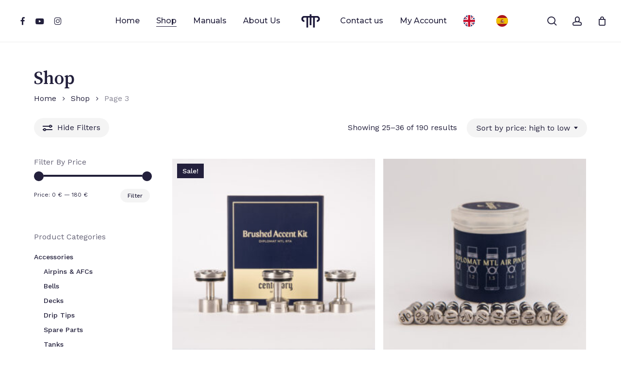

--- FILE ---
content_type: text/html; charset=UTF-8
request_url: https://centenarymods.com/shop/page/3/
body_size: 23854
content:
<!doctype html>
<html lang="en-US" class="no-js">
<head>
	<meta charset="UTF-8">
	<meta name="viewport" content="width=device-width, initial-scale=1, maximum-scale=1, user-scalable=0" /><meta name='robots' content='index, follow, max-image-preview:large, max-snippet:-1, max-video-preview:-1' />
<script id="cookieyes" type="text/javascript" src="https://cdn-cookieyes.com/client_data/77ea0bc8321bc36be6c30b90/script.js"></script>
            <script data-no-defer="1" data-ezscrex="false" data-cfasync="false" data-pagespeed-no-defer data-cookieconsent="ignore">
                var ctPublicFunctions = {"_ajax_nonce":"a234fc38ea","_rest_nonce":"03bf7b6481","_ajax_url":"\/wp-admin\/admin-ajax.php","_rest_url":"https:\/\/centenarymods.com\/wp-json\/","data__cookies_type":"none","data__ajax_type":"admin_ajax","data__bot_detector_enabled":"1","data__frontend_data_log_enabled":1,"cookiePrefix":"","wprocket_detected":false,"host_url":"centenarymods.com","text__ee_click_to_select":"Click to select the whole data","text__ee_original_email":"The complete one is","text__ee_got_it":"Got it","text__ee_blocked":"Blocked","text__ee_cannot_connect":"Cannot connect","text__ee_cannot_decode":"Can not decode email. Unknown reason","text__ee_email_decoder":"CleanTalk email decoder","text__ee_wait_for_decoding":"The magic is on the way!","text__ee_decoding_process":"Please wait a few seconds while we decode the contact data."}
            </script>
        
            <script data-no-defer="1" data-ezscrex="false" data-cfasync="false" data-pagespeed-no-defer data-cookieconsent="ignore">
                var ctPublic = {"_ajax_nonce":"a234fc38ea","settings__forms__check_internal":"0","settings__forms__check_external":"0","settings__forms__force_protection":"0","settings__forms__search_test":"1","settings__forms__wc_add_to_cart":"0","settings__data__bot_detector_enabled":"1","settings__sfw__anti_crawler":0,"blog_home":"https:\/\/centenarymods.com\/","pixel__setting":"3","pixel__enabled":false,"pixel__url":null,"data__email_check_before_post":"1","data__email_check_exist_post":"0","data__cookies_type":"none","data__key_is_ok":true,"data__visible_fields_required":true,"wl_brandname":"Anti-Spam by CleanTalk","wl_brandname_short":"CleanTalk","ct_checkjs_key":1563748414,"emailEncoderPassKey":"a58c0b5d21bcaba2aa3e65a09eddd6d2","bot_detector_forms_excluded":"W10=","advancedCacheExists":false,"varnishCacheExists":false,"wc_ajax_add_to_cart":true}
            </script>
        <!-- Google tag (gtag.js) consent mode dataLayer added by Site Kit -->
<script type="text/javascript" id="google_gtagjs-js-consent-mode-data-layer">
/* <![CDATA[ */
window.dataLayer = window.dataLayer || [];function gtag(){dataLayer.push(arguments);}
gtag('consent', 'default', {"ad_personalization":"denied","ad_storage":"denied","ad_user_data":"denied","analytics_storage":"denied","functionality_storage":"denied","security_storage":"denied","personalization_storage":"denied","region":["AT","BE","BG","CH","CY","CZ","DE","DK","EE","ES","FI","FR","GB","GR","HR","HU","IE","IS","IT","LI","LT","LU","LV","MT","NL","NO","PL","PT","RO","SE","SI","SK"],"wait_for_update":500});
window._googlesitekitConsentCategoryMap = {"statistics":["analytics_storage"],"marketing":["ad_storage","ad_user_data","ad_personalization"],"functional":["functionality_storage","security_storage"],"preferences":["personalization_storage"]};
window._googlesitekitConsents = {"ad_personalization":"denied","ad_storage":"denied","ad_user_data":"denied","analytics_storage":"denied","functionality_storage":"denied","security_storage":"denied","personalization_storage":"denied","region":["AT","BE","BG","CH","CY","CZ","DE","DK","EE","ES","FI","FR","GB","GR","HR","HU","IE","IS","IT","LI","LT","LU","LV","MT","NL","NO","PL","PT","RO","SE","SI","SK"],"wait_for_update":500};
/* ]]> */
</script>
<!-- End Google tag (gtag.js) consent mode dataLayer added by Site Kit -->

	<!-- This site is optimized with the Yoast SEO plugin v26.7 - https://yoast.com/wordpress/plugins/seo/ -->
	<title>Shop - Page 3 of 16 - Centenary Mods</title>
	<link rel="canonical" href="https://centenarymods.com/shop/page/3/" />
	<link rel="prev" href="https://centenarymods.com/shop/page/2/" />
	<link rel="next" href="https://centenarymods.com/shop/page/4/" />
	<meta property="og:locale" content="en_US" />
	<meta property="og:type" content="article" />
	<meta property="og:title" content="Shop - Page 3 of 16 - Centenary Mods" />
	<meta property="og:url" content="https://centenarymods.com/shop/" />
	<meta property="og:site_name" content="Centenary Mods" />
	<meta property="article:modified_time" content="2022-11-19T14:43:36+00:00" />
	<meta name="twitter:card" content="summary_large_image" />
	<script type="application/ld+json" class="yoast-schema-graph">{"@context":"https://schema.org","@graph":[{"@type":"WebPage","@id":"https://centenarymods.com/shop/","url":"https://centenarymods.com/shop/","name":"Shop - Page 3 of 16 - Centenary Mods","isPartOf":{"@id":"https://centenarymods.com/#website"},"primaryImageOfPage":{"@id":"https://centenarymods.com/shop/#primaryimage"},"image":{"@id":"https://centenarymods.com/shop/#primaryimage"},"thumbnailUrl":"https://centenarymods.com/wp-content/uploads/2025/03/DSC7883-scaled.jpg","datePublished":"2022-07-26T15:21:52+00:00","dateModified":"2022-11-19T14:43:36+00:00","inLanguage":"en-US","potentialAction":[{"@type":"ReadAction","target":["https://centenarymods.com/shop/"]}]},{"@type":"ImageObject","inLanguage":"en-US","@id":"https://centenarymods.com/shop/#primaryimage","url":"https://centenarymods.com/wp-content/uploads/2025/03/DSC7883-scaled.jpg","contentUrl":"https://centenarymods.com/wp-content/uploads/2025/03/DSC7883-scaled.jpg","width":2560,"height":2560},{"@type":"WebSite","@id":"https://centenarymods.com/#website","url":"https://centenarymods.com/","name":"Centenary Mods","description":"We are a vaping company specialized in high-end MTL devices.","publisher":{"@id":"https://centenarymods.com/#organization"},"potentialAction":[{"@type":"SearchAction","target":{"@type":"EntryPoint","urlTemplate":"https://centenarymods.com/?s={search_term_string}"},"query-input":{"@type":"PropertyValueSpecification","valueRequired":true,"valueName":"search_term_string"}}],"inLanguage":"en-US"},{"@type":"Organization","@id":"https://centenarymods.com/#organization","name":"Centenary Mods","url":"https://centenarymods.com/","logo":{"@type":"ImageObject","inLanguage":"en-US","@id":"https://centenarymods.com/#/schema/logo/image/","url":"https://centenarymods.com/wp-content/uploads/2022/11/Centenary-Logotipo-Positivo.png","contentUrl":"https://centenarymods.com/wp-content/uploads/2022/11/Centenary-Logotipo-Positivo.png","width":1135,"height":1135,"caption":"Centenary Mods"},"image":{"@id":"https://centenarymods.com/#/schema/logo/image/"},"sameAs":["https://www.instagram.com/centenary_mods/","https://www.youtube.com/@centenarymods"]}]}</script>
	<!-- / Yoast SEO plugin. -->


<link rel='dns-prefetch' href='//fd.cleantalk.org' />
<link rel='dns-prefetch' href='//www.googletagmanager.com' />
<link rel='dns-prefetch' href='//fonts.googleapis.com' />
<link rel="alternate" type="application/rss+xml" title="Centenary Mods &raquo; Feed" href="https://centenarymods.com/feed/" />
<link rel="alternate" type="application/rss+xml" title="Centenary Mods &raquo; Comments Feed" href="https://centenarymods.com/comments/feed/" />
<link rel="alternate" type="application/rss+xml" title="Centenary Mods &raquo; Products Feed" href="https://centenarymods.com/shop/feed/" />
<link rel="preload" href="https://centenarymods.com/wp-content/themes/salient/css/fonts/icomoon.woff?v=1.6" as="font" type="font/woff" crossorigin="anonymous"><style id='wp-img-auto-sizes-contain-inline-css' type='text/css'>
img:is([sizes=auto i],[sizes^="auto," i]){contain-intrinsic-size:3000px 1500px}
/*# sourceURL=wp-img-auto-sizes-contain-inline-css */
</style>
<link rel='stylesheet' id='cleantalk-public-css-css' href='https://centenarymods.com/wp-content/plugins/cleantalk-spam-protect/css/cleantalk-public.min.css?ver=6.70.1_1766142252' type='text/css' media='all' />
<link rel='stylesheet' id='cleantalk-email-decoder-css-css' href='https://centenarymods.com/wp-content/plugins/cleantalk-spam-protect/css/cleantalk-email-decoder.min.css?ver=6.70.1_1766142252' type='text/css' media='all' />
<link rel='stylesheet' id='contact-form-7-css' href='https://centenarymods.com/wp-content/plugins/contact-form-7/includes/css/styles.css?ver=6.1.4' type='text/css' media='all' />
<link rel='stylesheet' id='woocommerce-layout-css' href='https://centenarymods.com/wp-content/plugins/woocommerce/assets/css/woocommerce-layout.css?ver=10.4.3' type='text/css' media='all' />
<link rel='stylesheet' id='woocommerce-smallscreen-css' href='https://centenarymods.com/wp-content/plugins/woocommerce/assets/css/woocommerce-smallscreen.css?ver=10.4.3' type='text/css' media='only screen and (max-width: 768px)' />
<link rel='stylesheet' id='woocommerce-general-css' href='https://centenarymods.com/wp-content/plugins/woocommerce/assets/css/woocommerce.css?ver=10.4.3' type='text/css' media='all' />
<style id='woocommerce-inline-inline-css' type='text/css'>
.woocommerce form .form-row .required { visibility: visible; }
/*# sourceURL=woocommerce-inline-inline-css */
</style>
<link rel='stylesheet' id='weglot-css-css' href='https://centenarymods.com/wp-content/plugins/weglot/dist/css/front-css.css?ver=5.2' type='text/css' media='all' />
<link rel='stylesheet' id='new-flag-css-css' href='https://centenarymods.com/wp-content/plugins/weglot/dist/css/new-flags.css?ver=5.2' type='text/css' media='all' />
<link rel='stylesheet' id='font-awesome-css' href='https://centenarymods.com/wp-content/themes/salient/css/font-awesome.min.css?ver=1768469592' type='text/css' media='all' />
<link rel='stylesheet' id='salient-grid-system-css' href='https://centenarymods.com/wp-content/themes/salient/css/build/grid-system.css?ver=1768469592' type='text/css' media='all' />
<link rel='stylesheet' id='main-styles-css' href='https://centenarymods.com/wp-content/themes/salient/css/build/style.css?ver=1768469592' type='text/css' media='all' />
<link rel='stylesheet' id='nectar-header-layout-centered-logo-between-menu-css' href='https://centenarymods.com/wp-content/themes/salient/css/build/header/header-layout-centered-logo-between-menu.css?ver=1768469592' type='text/css' media='all' />
<link rel='stylesheet' id='nectar-element-scrolling-text-css' href='https://centenarymods.com/wp-content/themes/salient/css/build/elements/element-scrolling-text.css?ver=1768469592' type='text/css' media='all' />
<link rel='stylesheet' id='nectar-element-highlighted-text-css' href='https://centenarymods.com/wp-content/themes/salient/css/build/elements/element-highlighted-text.css?ver=1768469592' type='text/css' media='all' />
<link rel='stylesheet' id='nectar-element-wpb-column-border-css' href='https://centenarymods.com/wp-content/themes/salient/css/build/elements/element-wpb-column-border.css?ver=1768469592' type='text/css' media='all' />
<link rel='stylesheet' id='nectar-cf7-css' href='https://centenarymods.com/wp-content/themes/salient/css/build/third-party/cf7.css?ver=1768469592' type='text/css' media='all' />
<link rel='stylesheet' id='nectar-wpforms-css' href='https://centenarymods.com/wp-content/themes/salient/css/build/third-party/wpforms.css?ver=1768469592' type='text/css' media='all' />
<link rel='stylesheet' id='nectar_default_font_open_sans-css' href='https://fonts.googleapis.com/css?family=Open+Sans%3A300%2C400%2C600%2C700&#038;subset=latin%2Clatin-ext&#038;display=swap' type='text/css' media='all' />
<link rel='stylesheet' id='nectar-blog-standard-featured-left-css' href='https://centenarymods.com/wp-content/themes/salient/css/build/blog/standard-featured-left.css?ver=1768469592' type='text/css' media='all' />
<link rel='stylesheet' id='responsive-css' href='https://centenarymods.com/wp-content/themes/salient/css/build/responsive.css?ver=1768469592' type='text/css' media='all' />
<link rel='stylesheet' id='nectar-product-style-minimal-css' href='https://centenarymods.com/wp-content/themes/salient/css/build/third-party/woocommerce/product-style-minimal.css?ver=1768469592' type='text/css' media='all' />
<link rel='stylesheet' id='woocommerce-css' href='https://centenarymods.com/wp-content/themes/salient/css/build/woocommerce.css?ver=1768469592' type='text/css' media='all' />
<link rel='stylesheet' id='select2-css' href='https://centenarymods.com/wp-content/plugins/woocommerce/assets/css/select2.css?ver=10.4.3' type='text/css' media='all' />
<link rel='stylesheet' id='skin-material-css' href='https://centenarymods.com/wp-content/themes/salient/css/build/skin-material.css?ver=1768469592' type='text/css' media='all' />
<link rel='stylesheet' id='salient-wp-menu-dynamic-css' href='https://centenarymods.com/wp-content/uploads/salient/menu-dynamic.css?ver=24478' type='text/css' media='all' />
<link rel='stylesheet' id='js_composer_front-css' href='https://centenarymods.com/wp-content/themes/salient/css/build/plugins/js_composer.css?ver=1768469592' type='text/css' media='all' />
<link rel='stylesheet' id='dynamic-css-css' href='https://centenarymods.com/wp-content/themes/salient/css/salient-dynamic-styles.css?ver=1768469592' type='text/css' media='all' />
<style id='dynamic-css-inline-css' type='text/css'>
#header-space{background-color:#ffffff}@media only screen and (min-width:1000px){body #ajax-content-wrap.no-scroll{min-height:calc(100vh - 86px);height:calc(100vh - 86px)!important;}}@media only screen and (min-width:1000px){#page-header-wrap.fullscreen-header,#page-header-wrap.fullscreen-header #page-header-bg,html:not(.nectar-box-roll-loaded) .nectar-box-roll > #page-header-bg.fullscreen-header,.nectar_fullscreen_zoom_recent_projects,#nectar_fullscreen_rows:not(.afterLoaded) > div{height:calc(100vh - 85px);}.wpb_row.vc_row-o-full-height.top-level,.wpb_row.vc_row-o-full-height.top-level > .col.span_12{min-height:calc(100vh - 85px);}html:not(.nectar-box-roll-loaded) .nectar-box-roll > #page-header-bg.fullscreen-header{top:86px;}.nectar-slider-wrap[data-fullscreen="true"]:not(.loaded),.nectar-slider-wrap[data-fullscreen="true"]:not(.loaded) .swiper-container{height:calc(100vh - 84px)!important;}.admin-bar .nectar-slider-wrap[data-fullscreen="true"]:not(.loaded),.admin-bar .nectar-slider-wrap[data-fullscreen="true"]:not(.loaded) .swiper-container{height:calc(100vh - 84px - 32px)!important;}}.admin-bar[class*="page-template-template-no-header"] .wpb_row.vc_row-o-full-height.top-level,.admin-bar[class*="page-template-template-no-header"] .wpb_row.vc_row-o-full-height.top-level > .col.span_12{min-height:calc(100vh - 32px);}body[class*="page-template-template-no-header"] .wpb_row.vc_row-o-full-height.top-level,body[class*="page-template-template-no-header"] .wpb_row.vc_row-o-full-height.top-level > .col.span_12{min-height:100vh;}@media only screen and (max-width:999px){.using-mobile-browser #nectar_fullscreen_rows:not(.afterLoaded):not([data-mobile-disable="on"]) > div{height:calc(100vh - 100px);}.using-mobile-browser .wpb_row.vc_row-o-full-height.top-level,.using-mobile-browser .wpb_row.vc_row-o-full-height.top-level > .col.span_12,[data-permanent-transparent="1"].using-mobile-browser .wpb_row.vc_row-o-full-height.top-level,[data-permanent-transparent="1"].using-mobile-browser .wpb_row.vc_row-o-full-height.top-level > .col.span_12{min-height:calc(100vh - 100px);}html:not(.nectar-box-roll-loaded) .nectar-box-roll > #page-header-bg.fullscreen-header,.nectar_fullscreen_zoom_recent_projects,.nectar-slider-wrap[data-fullscreen="true"]:not(.loaded),.nectar-slider-wrap[data-fullscreen="true"]:not(.loaded) .swiper-container,#nectar_fullscreen_rows:not(.afterLoaded):not([data-mobile-disable="on"]) > div{height:calc(100vh - 47px);}.wpb_row.vc_row-o-full-height.top-level,.wpb_row.vc_row-o-full-height.top-level > .col.span_12{min-height:calc(100vh - 47px);}body[data-transparent-header="false"] #ajax-content-wrap.no-scroll{min-height:calc(100vh - 47px);height:calc(100vh - 47px);}}.woocommerce ul.products li.product.material,.woocommerce-page ul.products li.product.material{background-color:#ffffff;}.woocommerce ul.products li.product.minimal .product-wrap,.woocommerce ul.products li.product.minimal .background-color-expand,.woocommerce-page ul.products li.product.minimal .product-wrap,.woocommerce-page ul.products li.product.minimal .background-color-expand{background-color:#ffffff;}body .container-wrap .wpb_row[data-column-margin="none"]:not(.full-width-section):not(.full-width-content),html body .wpb_row[data-column-margin="none"]:not(.full-width-section):not(.full-width-content){margin-bottom:0;}body .container-wrap .vc_row-fluid[data-column-margin="none"] > .span_12,html body .vc_row-fluid[data-column-margin="none"] > .span_12,body .container-wrap .vc_row-fluid[data-column-margin="none"] .full-page-inner > .container > .span_12,body .container-wrap .vc_row-fluid[data-column-margin="none"] .full-page-inner > .span_12{margin-left:0;margin-right:0;}body .container-wrap .vc_row-fluid[data-column-margin="none"] .wpb_column:not(.child_column),body .container-wrap .inner_row[data-column-margin="none"] .child_column,html body .vc_row-fluid[data-column-margin="none"] .wpb_column:not(.child_column),html body .inner_row[data-column-margin="none"] .child_column{padding-left:0;padding-right:0;}.wpb_column.border_top_desktop_1px > .vc_column-inner,.wpb_column.border_top_desktop_1px > .n-sticky > .vc_column-inner{border-top-width:1px;}.wpb_column.border_color_5e5e5e > .vc_column-inner,.wpb_column.border_color_5e5e5e > .n-sticky > .vc_column-inner{border-color:#5e5e5e;}.wpb_column.border_style_solid > .vc_column-inner,.wpb_column.border_style_solid > .n-sticky > .vc_column-inner{border-style:solid;}.col.padding-5-percent > .vc_column-inner,.col.padding-5-percent > .n-sticky > .vc_column-inner{padding:calc(600px * 0.06);}@media only screen and (max-width:690px){.col.padding-5-percent > .vc_column-inner,.col.padding-5-percent > .n-sticky > .vc_column-inner{padding:calc(100vw * 0.06);}}@media only screen and (min-width:1000px){.col.padding-5-percent > .vc_column-inner,.col.padding-5-percent > .n-sticky > .vc_column-inner{padding:calc((100vw - 180px) * 0.05);}.column_container:not(.vc_col-sm-12) .col.padding-5-percent > .vc_column-inner{padding:calc((100vw - 180px) * 0.025);}}@media only screen and (min-width:1425px){.col.padding-5-percent > .vc_column-inner{padding:calc(1245px * 0.05);}.column_container:not(.vc_col-sm-12) .col.padding-5-percent > .vc_column-inner{padding:calc(1245px * 0.025);}}.full-width-content .col.padding-5-percent > .vc_column-inner{padding:calc(100vw * 0.05);}@media only screen and (max-width:999px){.full-width-content .col.padding-5-percent > .vc_column-inner{padding:calc(100vw * 0.06);}}@media only screen and (min-width:1000px){.full-width-content .column_container:not(.vc_col-sm-12) .col.padding-5-percent > .vc_column-inner{padding:calc(100vw * 0.025);}}.wpb_column.child_column.left_margin_10px{margin-left:10px!important;}.wpb_column[data-cfc="true"] h1,.wpb_column[data-cfc="true"] h2,.wpb_column[data-cfc="true"] h3,.wpb_column[data-cfc="true"] h4,.wpb_column[data-cfc="true"] h5,.wpb_column[data-cfc="true"] h6,.wpb_column[data-cfc="true"] p{color:inherit}.nectar_icon_wrap i{vertical-align:middle;top:0;}.nectar_icon_wrap i[class*="nectar-brands"]{display:inline-block;}.wpb_wrapper > .nectar_icon_wrap{margin-bottom:0;}.nectar_icon_wrap i{transition:color .25s ease;}.nectar_icon_wrap path{transition:fill .25s ease;}.nectar-pulsate i{display:block;border-radius:200px;background-color:currentColor;position:relative;}.nectar-pulsate i:after{display:block;position:absolute;top:50%;left:50%;content:"";width:100%;height:100%;margin:-50% auto auto -50%;-webkit-transform-origin:50% 50%;transform-origin:50% 50%;border-radius:50%;background-color:currentColor;opacity:1;z-index:11;pointer-events:none;animation:nectar_pulsate 2s cubic-bezier(.2,1,.2,1) infinite;}@keyframes nectar_pulsate{0%{opacity:0.6;transform:scale(1);}100%{opacity:0;transform:scale(3);}}.nectar_icon_wrap[data-style*="default"][data-color*="extra-color-gradient"] .nectar_icon i{border-radius:0!important;text-align:center;}.nectar_icon_wrap[data-style*="default"][data-color*="extra-color-gradient"] .nectar_icon i:before{vertical-align:top;}.nectar_icon_wrap[data-style*="default"][data-color*="extra-color-gradient"] .nectar_icon i[class*="fa-"],.nectar_icon_wrap[data-style*="default"][data-color*="extra-color-gradient"] .nectar_icon i[class^="icon-"]{vertical-align:baseline;}.nectar_icon_wrap[data-padding="20px"] .nectar_icon{padding:20px;}.nectar-scrolling-text[data-style="text_outline"] a{color:inherit;}.nectar-scrolling-text[data-style="text_outline"] a:hover em{-webkit-text-fill-color:initial;-webkit-text-stroke-width:0;}.nectar-scrolling-text[data-style="text_outline"] em,.nectar-scrolling-text[data-style="text_outline"] i{font-style:normal;font-family:inherit;}.nectar-scrolling-text[data-style="text_outline"] em,.nectar-scrolling-text[data-style="text_outline"] i{-webkit-text-stroke-color:inherit;-webkit-text-fill-color:rgba(0,0,0,0);}.nectar-scrolling-text[data-style="text_outline"][data-outline-thickness="thin"] em,.nectar-scrolling-text[data-style="text_outline"][data-outline-thickness="thin"] i{-webkit-text-stroke-width:.015em;}.nectar-scrolling-text.has-custom-divider .nectar-scrolling-text-inner__text-chunk > *{display:flex;align-items:center;}@media only screen and (min-width:1000px){.nectar-scrolling-text.font_size_11vh .nectar-scrolling-text-inner *{font-size:11vh;line-height:1em;}}@media only screen and (max-width:999px){.nectar-cta.display_tablet_inherit{display:inherit;}}@media only screen and (max-width:999px){.nectar-scrolling-text.font_size_mobile_8vh .nectar-scrolling-text-inner *{font-size:8vh;line-height:1.1em;}}@media only screen and (max-width:999px){.vc_row.inner_row.top_padding_tablet_0px{padding-top:0!important;}}@media only screen and (max-width:999px){.wpb_row .wpb_column.border_top_tablet_0px > .vc_column-inner{border-top-width:0;}}@media only screen and (max-width:690px){.nectar-cta.display_phone_inherit{display:inherit;}}@media only screen and (max-width:690px){.wpb_row .wpb_column.border_top_phone_0px > .vc_column-inner{border-top-width:0;}}.screen-reader-text,.nectar-skip-to-content:not(:focus){border:0;clip:rect(1px,1px,1px,1px);clip-path:inset(50%);height:1px;margin:-1px;overflow:hidden;padding:0;position:absolute!important;width:1px;word-wrap:normal!important;}.row .col img:not([srcset]){width:auto;}.row .col img.img-with-animation.nectar-lazy:not([srcset]){width:100%;}
.ccyGJuZID-form-panel-body {
    padding: 15px;
    display: none;
}
/*# sourceURL=dynamic-css-inline-css */
</style>
<link rel='stylesheet' id='salient-child-style-css' href='https://centenarymods.com/wp-content/themes/salient-child/style.css?ver=1768469592' type='text/css' media='all' />
<link rel='stylesheet' id='redux-google-fonts-salient_redux-css' href='https://fonts.googleapis.com/css?family=Montserrat%3A400%2C500%7CWork+Sans%3A400%2C500%7CSong+Myung%3A400%7CCastoro%3A400&#038;subset=latin&#038;display=swap&#038;ver=6.9' type='text/css' media='all' />
<script type="text/template" id="tmpl-variation-template">
	<div class="woocommerce-variation-description">{{{ data.variation.variation_description }}}</div>
	<div class="woocommerce-variation-price">{{{ data.variation.price_html }}}</div>
	<div class="woocommerce-variation-availability">{{{ data.variation.availability_html }}}</div>
</script>
<script type="text/template" id="tmpl-unavailable-variation-template">
	<p role="alert">Sorry, this product is unavailable. Please choose a different combination.</p>
</script>
<script type="text/javascript" src="https://centenarymods.com/wp-content/plugins/cleantalk-spam-protect/js/apbct-public-bundle.min.js?ver=6.70.1_1766142252" id="apbct-public-bundle.min-js-js"></script>
<script type="text/javascript" src="https://fd.cleantalk.org/ct-bot-detector-wrapper.js?ver=6.70.1" id="ct_bot_detector-js" defer="defer" data-wp-strategy="defer"></script>
<script type="text/javascript" src="https://centenarymods.com/wp-includes/js/jquery/jquery.min.js?ver=3.7.1" id="jquery-core-js"></script>
<script type="text/javascript" src="https://centenarymods.com/wp-includes/js/jquery/jquery-migrate.min.js?ver=3.4.1" id="jquery-migrate-js"></script>
<script type="text/javascript" src="https://centenarymods.com/wp-content/plugins/woocommerce/assets/js/jquery-blockui/jquery.blockUI.min.js?ver=2.7.0-wc.10.4.3" id="wc-jquery-blockui-js" data-wp-strategy="defer"></script>
<script type="text/javascript" id="wc-add-to-cart-js-extra">
/* <![CDATA[ */
var wc_add_to_cart_params = {"ajax_url":"/wp-admin/admin-ajax.php","wc_ajax_url":"/?wc-ajax=%%endpoint%%","i18n_view_cart":"View cart","cart_url":"https://centenarymods.com/cart/","is_cart":"","cart_redirect_after_add":"no"};
//# sourceURL=wc-add-to-cart-js-extra
/* ]]> */
</script>
<script type="text/javascript" src="https://centenarymods.com/wp-content/plugins/woocommerce/assets/js/frontend/add-to-cart.min.js?ver=10.4.3" id="wc-add-to-cart-js" defer="defer" data-wp-strategy="defer"></script>
<script type="text/javascript" src="https://centenarymods.com/wp-content/plugins/woocommerce/assets/js/js-cookie/js.cookie.min.js?ver=2.1.4-wc.10.4.3" id="wc-js-cookie-js" data-wp-strategy="defer"></script>
<script type="text/javascript" src="https://centenarymods.com/wp-content/plugins/weglot/dist/front-js.js?ver=5.2" id="wp-weglot-js-js"></script>
<script type="text/javascript" id="nectar-product-filters-display-js-extra">
/* <![CDATA[ */
var nectarProductFilterOptions = {"startingState":"open"};
//# sourceURL=nectar-product-filters-display-js-extra
/* ]]> */
</script>
<script type="text/javascript" src="https://centenarymods.com/wp-content/themes/salient/js/build/nectar-product-filters-display.js?ver=1768469592" id="nectar-product-filters-display-js"></script>
<script type="text/javascript" src="https://centenarymods.com/wp-content/plugins/woocommerce/assets/js/select2/select2.full.min.js?ver=4.0.3-wc.10.4.3" id="wc-select2-js" defer="defer" data-wp-strategy="defer"></script>

<!-- Google tag (gtag.js) snippet added by Site Kit -->
<!-- Google Analytics snippet added by Site Kit -->
<script type="text/javascript" src="https://www.googletagmanager.com/gtag/js?id=GT-M34WJW5H" id="google_gtagjs-js" async></script>
<script type="text/javascript" id="google_gtagjs-js-after">
/* <![CDATA[ */
window.dataLayer = window.dataLayer || [];function gtag(){dataLayer.push(arguments);}
gtag("set","linker",{"domains":["centenarymods.com"]});
gtag("js", new Date());
gtag("set", "developer_id.dZTNiMT", true);
gtag("config", "GT-M34WJW5H");
 window._googlesitekit = window._googlesitekit || {}; window._googlesitekit.throttledEvents = []; window._googlesitekit.gtagEvent = (name, data) => { var key = JSON.stringify( { name, data } ); if ( !! window._googlesitekit.throttledEvents[ key ] ) { return; } window._googlesitekit.throttledEvents[ key ] = true; setTimeout( () => { delete window._googlesitekit.throttledEvents[ key ]; }, 5 ); gtag( "event", name, { ...data, event_source: "site-kit" } ); }; 
//# sourceURL=google_gtagjs-js-after
/* ]]> */
</script>
<script type="text/javascript" src="https://centenarymods.com/wp-includes/js/underscore.min.js?ver=1.13.7" id="underscore-js"></script>
<script type="text/javascript" id="wp-util-js-extra">
/* <![CDATA[ */
var _wpUtilSettings = {"ajax":{"url":"/wp-admin/admin-ajax.php"}};
//# sourceURL=wp-util-js-extra
/* ]]> */
</script>
<script type="text/javascript" src="https://centenarymods.com/wp-includes/js/wp-util.min.js?ver=6.9" id="wp-util-js"></script>
<script type="text/javascript" id="wc-add-to-cart-variation-js-extra">
/* <![CDATA[ */
var wc_add_to_cart_variation_params = {"wc_ajax_url":"/?wc-ajax=%%endpoint%%","i18n_no_matching_variations_text":"Sorry, no products matched your selection. Please choose a different combination.","i18n_make_a_selection_text":"Please select some product options before adding this product to your cart.","i18n_unavailable_text":"Sorry, this product is unavailable. Please choose a different combination.","i18n_reset_alert_text":"Your selection has been reset. Please select some product options before adding this product to your cart."};
//# sourceURL=wc-add-to-cart-variation-js-extra
/* ]]> */
</script>
<script type="text/javascript" src="https://centenarymods.com/wp-content/plugins/woocommerce/assets/js/frontend/add-to-cart-variation.min.js?ver=10.4.3" id="wc-add-to-cart-variation-js" defer="defer" data-wp-strategy="defer"></script>
<script></script><link rel="https://api.w.org/" href="https://centenarymods.com/wp-json/" /><link rel="EditURI" type="application/rsd+xml" title="RSD" href="https://centenarymods.com/xmlrpc.php?rsd" />
<meta name="generator" content="WordPress 6.9" />
<meta name="generator" content="WooCommerce 10.4.3" />
<meta name="generator" content="Site Kit by Google 1.170.0" />
<link rel="alternate" href="https://centenarymods.com/shop/page/3/" hreflang="en"/>
<link rel="alternate" href="https://centenarymods.com/es/shop/page/3/" hreflang="es"/>
<script type="application/json" id="weglot-data">{"website":"https:\/\/centenarymods.com","uid":"68fbc74ce8","project_slug":"centenarymods-com","language_from":"en","language_from_custom_flag":null,"language_from_custom_name":null,"excluded_paths":[],"excluded_blocks":[],"custom_settings":{"button_style":{"with_flags":true,"flag_type":"circle","full_name":true,"custom_css":"","is_dropdown":false,"with_name":false},"translate_email":true,"translate_amp":true,"translate_search":true,"wp_user_version":"4.3.1","switchers":[{"templates":{"name":"default","hash":"095ffb8d22f66be52959023fa4eeb71a05f20f73"},"location":[],"style":{"with_flags":true,"flag_type":"circle","with_name":false,"full_name":true,"is_dropdown":false}}]},"pending_translation_enabled":true,"curl_ssl_check_enabled":true,"custom_css":null,"languages":[{"language_to":"es","custom_code":null,"custom_name":null,"custom_local_name":null,"provider":null,"enabled":true,"automatic_translation_enabled":true,"deleted_at":null,"connect_host_destination":null,"custom_flag":null},{"language_to":"it","custom_code":null,"custom_name":null,"custom_local_name":null,"provider":null,"enabled":false,"automatic_translation_enabled":true,"deleted_at":null,"connect_host_destination":null,"custom_flag":null}],"organization_slug":"w-dfcb11b46d","current_language":"en","switcher_links":{"en":"https:\/\/centenarymods.com\/shop\/page\/3\/?wg-choose-original=true","es":"https:\/\/centenarymods.com\/es\/shop\/page\/3\/?wg-choose-original=false"},"original_path":"\/shop\/page\/3\/"}</script><script type="text/javascript"> var root = document.getElementsByTagName( "html" )[0]; root.setAttribute( "class", "js" ); </script><!-- Google tag (gtag.js) -->
<script async src="https://www.googletagmanager.com/gtag/js?id=G-WRQ74SYP16"></script>
<script>
  window.dataLayer = window.dataLayer || [];
  function gtag(){dataLayer.push(arguments);}
  gtag('js', new Date());

  gtag('config', 'G-WRQ74SYP16');
</script>	<noscript><style>.woocommerce-product-gallery{ opacity: 1 !important; }</style></noscript>
	<meta name="google-site-verification" content="LY-fpxNlk7liFTDOJ18etsw_rcbg4ayrMwYCLwVUCKA"><meta name="generator" content="Powered by WPBakery Page Builder - drag and drop page builder for WordPress."/>
<link rel="icon" href="https://centenarymods.com/wp-content/uploads/2022/10/cropped-favicon-centenarymods-1-32x32.png" sizes="32x32" />
<link rel="icon" href="https://centenarymods.com/wp-content/uploads/2022/10/cropped-favicon-centenarymods-1-192x192.png" sizes="192x192" />
<link rel="apple-touch-icon" href="https://centenarymods.com/wp-content/uploads/2022/10/cropped-favicon-centenarymods-1-180x180.png" />
<meta name="msapplication-TileImage" content="https://centenarymods.com/wp-content/uploads/2022/10/cropped-favicon-centenarymods-1-270x270.png" />
		<style type="text/css" id="wp-custom-css">
			li.wc_payment_method.payment_method_cecabank_gateway {
    width: 29%;
    margin: 9px;
}

p#breadcrumbs {
    display: none;
}

.nectar-fancy-box .box-bg {
    position: absolute;
    top: 0;
    left: 0;
    height: 100.2%;
    width: 100.2%;
    background-size: cover;
    z-index: 1;
    background-position: center;
    backface-visibility: hidden;
    -webkit-backface-visibility: hidden;
    transition: all .6scubic-bezier(.24,1,.3,1);
    -webkit-transition: all .6scubic-bezier(.24,1,.3,1);
    background: #23203C;
}

.nectar-fancy-box[data-style=default] .inner *, .nectar-fancy-box[data-style=hover_desc] .inner *, .nectar-fancy-box[data-style=parallax_hover] .inner * {
    color: #fff !important;
}

.inner-wrap, .nectar-fancy-box[data-style=color_box_hover]:hover .inner-wrap *, .nectar-fancy-box[data-style=color_box_hover][data-color*=gradient] .inner i.hover-only, .nectar-fancy-box[data-style=default] .inner>i[data-color*=color], .nectar-fancy-box[data-style=parallax_hover] [class^=icon-].icon-default-style {
    color: #fff !important;
}

.nectar-button span {
    left: 0;
    display: inline-block;
    transform: translateX(0);
    transition: opacity .45scubic-bezier(.25,1,.33,1), transform .45scubic-bezier(.25,1,.33,1);
    position: relative;
    text-transform: none;
}

.woocommerce-checkout #payment div.payment_box {
    background-color: transparent;
    line-height: inherit;
    font-size: inherit;
    padding-top: 0;
    padding-bottom: 0;
    display: none !important;
}

.payment_box.payment_method_cecabank_gateway {
    display: none !important;
}

.credit-card-box{
    display: none !important;
}

		</style>
		<noscript><style> .wpb_animate_when_almost_visible { opacity: 1; }</style></noscript><link rel='stylesheet' id='wc-blocks-style-css' href='https://centenarymods.com/wp-content/plugins/woocommerce/assets/client/blocks/wc-blocks.css?ver=wc-10.4.3' type='text/css' media='all' />
<style id='global-styles-inline-css' type='text/css'>
:root{--wp--preset--aspect-ratio--square: 1;--wp--preset--aspect-ratio--4-3: 4/3;--wp--preset--aspect-ratio--3-4: 3/4;--wp--preset--aspect-ratio--3-2: 3/2;--wp--preset--aspect-ratio--2-3: 2/3;--wp--preset--aspect-ratio--16-9: 16/9;--wp--preset--aspect-ratio--9-16: 9/16;--wp--preset--color--black: #000000;--wp--preset--color--cyan-bluish-gray: #abb8c3;--wp--preset--color--white: #ffffff;--wp--preset--color--pale-pink: #f78da7;--wp--preset--color--vivid-red: #cf2e2e;--wp--preset--color--luminous-vivid-orange: #ff6900;--wp--preset--color--luminous-vivid-amber: #fcb900;--wp--preset--color--light-green-cyan: #7bdcb5;--wp--preset--color--vivid-green-cyan: #00d084;--wp--preset--color--pale-cyan-blue: #8ed1fc;--wp--preset--color--vivid-cyan-blue: #0693e3;--wp--preset--color--vivid-purple: #9b51e0;--wp--preset--gradient--vivid-cyan-blue-to-vivid-purple: linear-gradient(135deg,rgb(6,147,227) 0%,rgb(155,81,224) 100%);--wp--preset--gradient--light-green-cyan-to-vivid-green-cyan: linear-gradient(135deg,rgb(122,220,180) 0%,rgb(0,208,130) 100%);--wp--preset--gradient--luminous-vivid-amber-to-luminous-vivid-orange: linear-gradient(135deg,rgb(252,185,0) 0%,rgb(255,105,0) 100%);--wp--preset--gradient--luminous-vivid-orange-to-vivid-red: linear-gradient(135deg,rgb(255,105,0) 0%,rgb(207,46,46) 100%);--wp--preset--gradient--very-light-gray-to-cyan-bluish-gray: linear-gradient(135deg,rgb(238,238,238) 0%,rgb(169,184,195) 100%);--wp--preset--gradient--cool-to-warm-spectrum: linear-gradient(135deg,rgb(74,234,220) 0%,rgb(151,120,209) 20%,rgb(207,42,186) 40%,rgb(238,44,130) 60%,rgb(251,105,98) 80%,rgb(254,248,76) 100%);--wp--preset--gradient--blush-light-purple: linear-gradient(135deg,rgb(255,206,236) 0%,rgb(152,150,240) 100%);--wp--preset--gradient--blush-bordeaux: linear-gradient(135deg,rgb(254,205,165) 0%,rgb(254,45,45) 50%,rgb(107,0,62) 100%);--wp--preset--gradient--luminous-dusk: linear-gradient(135deg,rgb(255,203,112) 0%,rgb(199,81,192) 50%,rgb(65,88,208) 100%);--wp--preset--gradient--pale-ocean: linear-gradient(135deg,rgb(255,245,203) 0%,rgb(182,227,212) 50%,rgb(51,167,181) 100%);--wp--preset--gradient--electric-grass: linear-gradient(135deg,rgb(202,248,128) 0%,rgb(113,206,126) 100%);--wp--preset--gradient--midnight: linear-gradient(135deg,rgb(2,3,129) 0%,rgb(40,116,252) 100%);--wp--preset--font-size--small: 13px;--wp--preset--font-size--medium: 20px;--wp--preset--font-size--large: 36px;--wp--preset--font-size--x-large: 42px;--wp--preset--spacing--20: 0.44rem;--wp--preset--spacing--30: 0.67rem;--wp--preset--spacing--40: 1rem;--wp--preset--spacing--50: 1.5rem;--wp--preset--spacing--60: 2.25rem;--wp--preset--spacing--70: 3.38rem;--wp--preset--spacing--80: 5.06rem;--wp--preset--shadow--natural: 6px 6px 9px rgba(0, 0, 0, 0.2);--wp--preset--shadow--deep: 12px 12px 50px rgba(0, 0, 0, 0.4);--wp--preset--shadow--sharp: 6px 6px 0px rgba(0, 0, 0, 0.2);--wp--preset--shadow--outlined: 6px 6px 0px -3px rgb(255, 255, 255), 6px 6px rgb(0, 0, 0);--wp--preset--shadow--crisp: 6px 6px 0px rgb(0, 0, 0);}:root { --wp--style--global--content-size: 1300px;--wp--style--global--wide-size: 1300px; }:where(body) { margin: 0; }.wp-site-blocks > .alignleft { float: left; margin-right: 2em; }.wp-site-blocks > .alignright { float: right; margin-left: 2em; }.wp-site-blocks > .aligncenter { justify-content: center; margin-left: auto; margin-right: auto; }:where(.is-layout-flex){gap: 0.5em;}:where(.is-layout-grid){gap: 0.5em;}.is-layout-flow > .alignleft{float: left;margin-inline-start: 0;margin-inline-end: 2em;}.is-layout-flow > .alignright{float: right;margin-inline-start: 2em;margin-inline-end: 0;}.is-layout-flow > .aligncenter{margin-left: auto !important;margin-right: auto !important;}.is-layout-constrained > .alignleft{float: left;margin-inline-start: 0;margin-inline-end: 2em;}.is-layout-constrained > .alignright{float: right;margin-inline-start: 2em;margin-inline-end: 0;}.is-layout-constrained > .aligncenter{margin-left: auto !important;margin-right: auto !important;}.is-layout-constrained > :where(:not(.alignleft):not(.alignright):not(.alignfull)){max-width: var(--wp--style--global--content-size);margin-left: auto !important;margin-right: auto !important;}.is-layout-constrained > .alignwide{max-width: var(--wp--style--global--wide-size);}body .is-layout-flex{display: flex;}.is-layout-flex{flex-wrap: wrap;align-items: center;}.is-layout-flex > :is(*, div){margin: 0;}body .is-layout-grid{display: grid;}.is-layout-grid > :is(*, div){margin: 0;}body{padding-top: 0px;padding-right: 0px;padding-bottom: 0px;padding-left: 0px;}:root :where(.wp-element-button, .wp-block-button__link){background-color: #32373c;border-width: 0;color: #fff;font-family: inherit;font-size: inherit;font-style: inherit;font-weight: inherit;letter-spacing: inherit;line-height: inherit;padding-top: calc(0.667em + 2px);padding-right: calc(1.333em + 2px);padding-bottom: calc(0.667em + 2px);padding-left: calc(1.333em + 2px);text-decoration: none;text-transform: inherit;}.has-black-color{color: var(--wp--preset--color--black) !important;}.has-cyan-bluish-gray-color{color: var(--wp--preset--color--cyan-bluish-gray) !important;}.has-white-color{color: var(--wp--preset--color--white) !important;}.has-pale-pink-color{color: var(--wp--preset--color--pale-pink) !important;}.has-vivid-red-color{color: var(--wp--preset--color--vivid-red) !important;}.has-luminous-vivid-orange-color{color: var(--wp--preset--color--luminous-vivid-orange) !important;}.has-luminous-vivid-amber-color{color: var(--wp--preset--color--luminous-vivid-amber) !important;}.has-light-green-cyan-color{color: var(--wp--preset--color--light-green-cyan) !important;}.has-vivid-green-cyan-color{color: var(--wp--preset--color--vivid-green-cyan) !important;}.has-pale-cyan-blue-color{color: var(--wp--preset--color--pale-cyan-blue) !important;}.has-vivid-cyan-blue-color{color: var(--wp--preset--color--vivid-cyan-blue) !important;}.has-vivid-purple-color{color: var(--wp--preset--color--vivid-purple) !important;}.has-black-background-color{background-color: var(--wp--preset--color--black) !important;}.has-cyan-bluish-gray-background-color{background-color: var(--wp--preset--color--cyan-bluish-gray) !important;}.has-white-background-color{background-color: var(--wp--preset--color--white) !important;}.has-pale-pink-background-color{background-color: var(--wp--preset--color--pale-pink) !important;}.has-vivid-red-background-color{background-color: var(--wp--preset--color--vivid-red) !important;}.has-luminous-vivid-orange-background-color{background-color: var(--wp--preset--color--luminous-vivid-orange) !important;}.has-luminous-vivid-amber-background-color{background-color: var(--wp--preset--color--luminous-vivid-amber) !important;}.has-light-green-cyan-background-color{background-color: var(--wp--preset--color--light-green-cyan) !important;}.has-vivid-green-cyan-background-color{background-color: var(--wp--preset--color--vivid-green-cyan) !important;}.has-pale-cyan-blue-background-color{background-color: var(--wp--preset--color--pale-cyan-blue) !important;}.has-vivid-cyan-blue-background-color{background-color: var(--wp--preset--color--vivid-cyan-blue) !important;}.has-vivid-purple-background-color{background-color: var(--wp--preset--color--vivid-purple) !important;}.has-black-border-color{border-color: var(--wp--preset--color--black) !important;}.has-cyan-bluish-gray-border-color{border-color: var(--wp--preset--color--cyan-bluish-gray) !important;}.has-white-border-color{border-color: var(--wp--preset--color--white) !important;}.has-pale-pink-border-color{border-color: var(--wp--preset--color--pale-pink) !important;}.has-vivid-red-border-color{border-color: var(--wp--preset--color--vivid-red) !important;}.has-luminous-vivid-orange-border-color{border-color: var(--wp--preset--color--luminous-vivid-orange) !important;}.has-luminous-vivid-amber-border-color{border-color: var(--wp--preset--color--luminous-vivid-amber) !important;}.has-light-green-cyan-border-color{border-color: var(--wp--preset--color--light-green-cyan) !important;}.has-vivid-green-cyan-border-color{border-color: var(--wp--preset--color--vivid-green-cyan) !important;}.has-pale-cyan-blue-border-color{border-color: var(--wp--preset--color--pale-cyan-blue) !important;}.has-vivid-cyan-blue-border-color{border-color: var(--wp--preset--color--vivid-cyan-blue) !important;}.has-vivid-purple-border-color{border-color: var(--wp--preset--color--vivid-purple) !important;}.has-vivid-cyan-blue-to-vivid-purple-gradient-background{background: var(--wp--preset--gradient--vivid-cyan-blue-to-vivid-purple) !important;}.has-light-green-cyan-to-vivid-green-cyan-gradient-background{background: var(--wp--preset--gradient--light-green-cyan-to-vivid-green-cyan) !important;}.has-luminous-vivid-amber-to-luminous-vivid-orange-gradient-background{background: var(--wp--preset--gradient--luminous-vivid-amber-to-luminous-vivid-orange) !important;}.has-luminous-vivid-orange-to-vivid-red-gradient-background{background: var(--wp--preset--gradient--luminous-vivid-orange-to-vivid-red) !important;}.has-very-light-gray-to-cyan-bluish-gray-gradient-background{background: var(--wp--preset--gradient--very-light-gray-to-cyan-bluish-gray) !important;}.has-cool-to-warm-spectrum-gradient-background{background: var(--wp--preset--gradient--cool-to-warm-spectrum) !important;}.has-blush-light-purple-gradient-background{background: var(--wp--preset--gradient--blush-light-purple) !important;}.has-blush-bordeaux-gradient-background{background: var(--wp--preset--gradient--blush-bordeaux) !important;}.has-luminous-dusk-gradient-background{background: var(--wp--preset--gradient--luminous-dusk) !important;}.has-pale-ocean-gradient-background{background: var(--wp--preset--gradient--pale-ocean) !important;}.has-electric-grass-gradient-background{background: var(--wp--preset--gradient--electric-grass) !important;}.has-midnight-gradient-background{background: var(--wp--preset--gradient--midnight) !important;}.has-small-font-size{font-size: var(--wp--preset--font-size--small) !important;}.has-medium-font-size{font-size: var(--wp--preset--font-size--medium) !important;}.has-large-font-size{font-size: var(--wp--preset--font-size--large) !important;}.has-x-large-font-size{font-size: var(--wp--preset--font-size--x-large) !important;}
/*# sourceURL=global-styles-inline-css */
</style>
<link data-pagespeed-no-defer data-nowprocket data-wpacu-skip data-no-optimize data-noptimize rel='stylesheet' id='main-styles-non-critical-css' href='https://centenarymods.com/wp-content/themes/salient/css/build/style-non-critical.css?ver=1768469592' type='text/css' media='all' />
<link data-pagespeed-no-defer data-nowprocket data-wpacu-skip data-no-optimize data-noptimize rel='stylesheet' id='nectar-woocommerce-non-critical-css' href='https://centenarymods.com/wp-content/themes/salient/css/build/third-party/woocommerce/woocommerce-non-critical.css?ver=1768469592' type='text/css' media='all' />
<link data-pagespeed-no-defer data-nowprocket data-wpacu-skip data-no-optimize data-noptimize rel='stylesheet' id='fancyBox-css' href='https://centenarymods.com/wp-content/themes/salient/css/build/plugins/jquery.fancybox.css?ver=1768469592' type='text/css' media='all' />
<link data-pagespeed-no-defer data-nowprocket data-wpacu-skip data-no-optimize data-noptimize rel='stylesheet' id='nectar-ocm-core-css' href='https://centenarymods.com/wp-content/themes/salient/css/build/off-canvas/core.css?ver=1768469592' type='text/css' media='all' />
<link data-pagespeed-no-defer data-nowprocket data-wpacu-skip data-no-optimize data-noptimize rel='stylesheet' id='nectar-ocm-slide-out-right-material-css' href='https://centenarymods.com/wp-content/themes/salient/css/build/off-canvas/slide-out-right-material.css?ver=1768469592' type='text/css' media='all' />
<link data-pagespeed-no-defer data-nowprocket data-wpacu-skip data-no-optimize data-noptimize rel='stylesheet' id='nectar-ocm-slide-out-right-hover-css' href='https://centenarymods.com/wp-content/themes/salient/css/build/off-canvas/slide-out-right-hover.css?ver=1768469592' type='text/css' media='all' />
</head><body class="archive paged post-type-archive post-type-archive-product paged-3 post-type-paged-3 wp-theme-salient wp-child-theme-salient-child theme-salient woocommerce-shop woocommerce woocommerce-page woocommerce-no-js material wpb-js-composer js-comp-ver-7.8.1 vc_responsive" data-footer-reveal="false" data-footer-reveal-shadow="none" data-header-format="centered-logo-between-menu" data-body-border="off" data-boxed-style="" data-header-breakpoint="1200" data-dropdown-style="minimal" data-cae="easeOutQuart" data-cad="1500" data-megamenu-width="contained" data-aie="none" data-ls="fancybox" data-apte="standard" data-hhun="0" data-fancy-form-rcs="1" data-form-style="default" data-form-submit="regular" data-is="minimal" data-button-style="rounded_shadow" data-user-account-button="true" data-flex-cols="true" data-col-gap="50px" data-header-inherit-rc="false" data-header-search="true" data-animated-anchors="true" data-ajax-transitions="false" data-full-width-header="true" data-slide-out-widget-area="true" data-slide-out-widget-area-style="slide-out-from-right" data-user-set-ocm="off" data-loading-animation="none" data-bg-header="false" data-responsive="1" data-ext-responsive="true" data-ext-padding="70" data-header-resize="1" data-header-color="custom" data-cart="true" data-remove-m-parallax="" data-remove-m-video-bgs="" data-m-animate="1" data-force-header-trans-color="light" data-smooth-scrolling="0" data-permanent-transparent="false" >
	
	<script type="text/javascript">
	 (function(window, document) {

		document.documentElement.classList.remove("no-js");

		if(navigator.userAgent.match(/(Android|iPod|iPhone|iPad|BlackBerry|IEMobile|Opera Mini)/)) {
			document.body.className += " using-mobile-browser mobile ";
		}
		if(navigator.userAgent.match(/Mac/) && navigator.maxTouchPoints && navigator.maxTouchPoints > 2) {
			document.body.className += " using-ios-device ";
		}

		if( !("ontouchstart" in window) ) {

			var body = document.querySelector("body");
			var winW = window.innerWidth;
			var bodyW = body.clientWidth;

			if (winW > bodyW + 4) {
				body.setAttribute("style", "--scroll-bar-w: " + (winW - bodyW - 4) + "px");
			} else {
				body.setAttribute("style", "--scroll-bar-w: 0px");
			}
		}

	 })(window, document);
   </script><a href="#ajax-content-wrap" class="nectar-skip-to-content">Skip to main content</a><div class="ocm-effect-wrap"><div class="ocm-effect-wrap-inner">	
	<div id="header-space"  data-header-mobile-fixed='1'></div> 
	
		<div id="header-outer" data-has-menu="true" data-has-buttons="yes" data-header-button_style="hover_scale" data-using-pr-menu="false" data-mobile-fixed="1" data-ptnm="false" data-lhe="animated_underline" data-user-set-bg="#ffffff" data-format="centered-logo-between-menu" data-permanent-transparent="false" data-megamenu-rt="0" data-remove-fixed="0" data-header-resize="1" data-cart="true" data-transparency-option="" data-box-shadow="large-line" data-shrink-num="6" data-using-secondary="0" data-using-logo="1" data-logo-height="30" data-m-logo-height="24" data-padding="28" data-full-width="true" data-condense="false" >
		
<div id="search-outer" class="nectar">
	<div id="search">
		<div class="container">
			 <div id="search-box">
				 <div class="inner-wrap">
					 <div class="col span_12">
						  <form role="search" action="https://centenarymods.com/" method="GET">
														 <input type="text" name="s" id="s" value="" aria-label="Search" placeholder="Type what you&#039;re looking for" />
							 
						
						<input type="hidden" name="post_type" value="product">						</form>
					</div><!--/span_12-->
				</div><!--/inner-wrap-->
			 </div><!--/search-box-->
			 <div id="close"><a href="#" role="button"><span class="screen-reader-text">Close Search</span>
				<span class="close-wrap"> <span class="close-line close-line1" role="presentation"></span> <span class="close-line close-line2" role="presentation"></span> </span>				 </a></div>
		 </div><!--/container-->
	</div><!--/search-->
</div><!--/search-outer-->

<header id="top">
	<div class="container">
		<div class="row">
			<div class="col span_3">
								<a id="logo" href="https://centenarymods.com" data-supplied-ml-starting-dark="false" data-supplied-ml-starting="true" data-supplied-ml="true" >
					<img class="stnd skip-lazy default-logo dark-version" width="80" height="57" alt="Centenary Mods" src="https://centenarymods.com/wp-content/uploads/2022/10/centenarymods-iconblue.png" srcset="https://centenarymods.com/wp-content/uploads/2022/10/centenarymods-iconblue.png 1x, https://centenarymods.com/wp-content/uploads/2022/10/centenarymods-iconbluex2.png 2x" /><img class="mobile-only-logo skip-lazy" alt="Centenary Mods" width="80" height="57" src="https://centenarymods.com/wp-content/uploads/2022/10/centenarymods-iconblue.png" />				</a>
							</div><!--/span_3-->

			<div class="col span_9 col_last">
									<div class="nectar-mobile-only mobile-header"><div class="inner"></div></div>
									<a class="mobile-search" href="#searchbox"><span class="nectar-icon icon-salient-search" aria-hidden="true"></span><span class="screen-reader-text">search</span></a>
										<a class="mobile-user-account" href="https://centenarymods.com/my-account/"><span class="normal icon-salient-m-user" aria-hidden="true"></span><span class="screen-reader-text">account</span></a>
					
						<a id="mobile-cart-link" aria-label="Cart" data-cart-style="slide_in_click" href="https://centenarymods.com/cart/"><i class="icon-salient-cart"></i><div class="cart-wrap"><span>0 </span></div></a>
															<div class="slide-out-widget-area-toggle mobile-icon slide-out-from-right" data-custom-color="false" data-icon-animation="simple-transform">
						<div> <a href="#slide-out-widget-area" role="button" aria-label="Navigation Menu" aria-expanded="false" class="closed">
							<span class="screen-reader-text">Menu</span><span aria-hidden="true"> <i class="lines-button x2"> <i class="lines"></i> </i> </span>						</a></div>
					</div>
				
									<nav aria-label="Main Menu">
													<ul class="sf-menu">
								<li id="menu-item-1772" class="menu-item menu-item-type-post_type menu-item-object-page nectar-regular-menu-item menu-item-1772"><a href="https://centenarymods.com/home/"><span class="menu-title-text">Home</span></a></li>
<li id="menu-item-1785" class="menu-item menu-item-type-post_type menu-item-object-page current-menu-item current_page_item nectar-regular-menu-item menu-item-1785"><a href="https://centenarymods.com/shop/" aria-current="page"><span class="menu-title-text">Shop</span></a></li>
<li id="menu-item-2125" class="menu-item menu-item-type-post_type menu-item-object-page nectar-regular-menu-item menu-item-2125"><a href="https://centenarymods.com/manuales/"><span class="menu-title-text">Manuals</span></a></li>
<li id="menu-item-3152" class="menu-item menu-item-type-post_type menu-item-object-page nectar-regular-menu-item menu-item-3152"><a href="https://centenarymods.com/about-us/"><span class="menu-title-text">About Us</span></a></li>
<li id="menu-item-3157" class="menu-item menu-item-type-custom menu-item-object-custom nectar-regular-menu-item menu-item-3157"><a href="https://centenarymods.com/contact-us/"><span class="menu-title-text">Contact us</span></a></li>
<li id="menu-item-4190" class="menu-item menu-item-type-post_type menu-item-object-page nectar-regular-menu-item menu-item-4190"><a href="https://centenarymods.com/my-account/"><span class="menu-title-text">My Account</span></a></li>
<li id="menu-item-weglot-3368-en" class="weglot-lang menu-item-weglot weglot-language weglot-flags flag-3 weglot-en en wg-en menu-item menu-item-type-custom menu-item-object-custom nectar-regular-menu-item menu-item-weglot-3368-en"><a title="English" href="https://centenarymods.com/shop/page/3/?wg-choose-original=true" data-wg-notranslate="true"><span class="menu-title-text"></span></a></li>
<li id="menu-item-weglot-3368-es" class="weglot-lang menu-item-weglot weglot-language weglot-flags flag-3 weglot-es es wg-es menu-item menu-item-type-custom menu-item-object-custom nectar-regular-menu-item menu-item-weglot-3368-es"><a title="Español" href="https://centenarymods.com/es/shop/page/3/?wg-choose-original=false" data-wg-notranslate="true"><span class="menu-title-text"></span></a></li>
<li id="social-in-menu" class="button_social_group"><a target="_blank" rel="noopener" href="https://www.facebook.com/groups/1819919498211552"><span class="screen-reader-text">facebook</span><i class="fa fa-facebook" aria-hidden="true"></i> </a><a target="_blank" rel="noopener" href="https://www.youtube.com/channel/UC07_92Vv9YzJT5Do3FZhCcg"><span class="screen-reader-text">youtube</span><i class="fa fa-youtube-play" aria-hidden="true"></i> </a><a target="_blank" rel="noopener" href="https://www.instagram.com/centenary_mods/"><span class="screen-reader-text">instagram</span><i class="fa fa-instagram" aria-hidden="true"></i> </a></li>							</ul>
													<ul class="buttons sf-menu" data-user-set-ocm="off">

								<li id="search-btn"><div><a href="#searchbox"><span class="icon-salient-search" aria-hidden="true"></span><span class="screen-reader-text">search</span></a></div> </li><li id="nectar-user-account"><div><a href="https://centenarymods.com/my-account/"><span class="icon-salient-m-user" aria-hidden="true"></span><span class="screen-reader-text">account</span></a></div> </li><li class="nectar-woo-cart">
			<div class="cart-outer" data-user-set-ocm="off" data-cart-style="slide_in_click">
				<div class="cart-menu-wrap">
					<div class="cart-menu">
						<a class="cart-contents" href="https://centenarymods.com/cart/"><div class="cart-icon-wrap"><i class="icon-salient-cart" aria-hidden="true"></i> <div class="cart-wrap"><span>0 </span></div> </div></a>
					</div>
				</div>

				
				
			</div>

			</li>
							</ul>
						
					</nav>

					<div class="logo-spacing" data-using-image="true"><img class="hidden-logo" alt="Centenary Mods" width="80" height="57" src="https://centenarymods.com/wp-content/uploads/2022/10/centenarymods-iconblue.png" /></div>
				</div><!--/span_9-->

				
			</div><!--/row-->
					</div><!--/container-->
	</header>		
	</div>
	<div class="nectar-slide-in-cart nectar-modal style_slide_in_click"><div class="inner"><div class="header"><span data-inherit-heading-family="h4">Cart</span><a href="#" class="close-cart"><span class="screen-reader-text">Close Cart</span><span class="close-wrap"><span class="close-line close-line1"></span><span class="close-line close-line2"></span></span></a></div><div class="widget woocommerce widget_shopping_cart"><div class="widget_shopping_cart_content"></div></div></div></div><div class="nectar-slide-in-cart-bg"></div>	<div id="ajax-content-wrap">
<div class="container-wrap" data-midnight="dark"><div class="container main-content"><div class="nectar-shop-header"><h1 class="page-title">Shop</h1><nav class="woocommerce-breadcrumb" itemprop="breadcrumb"><span><a href="https://centenarymods.com">Home</a></span> <i class="fa fa-angle-right"></i> <span><a href="https://centenarymods.com/shop/">Shop</a></span> <i class="fa fa-angle-right"></i> <span>Page 3</span></nav><div class="nectar-shop-header-bottom"><div class="left-side"><div class="nectar-shop-filters">
					<a href="#" class="nectar-shop-filter-trigger">
						<span class="toggle-icon">
							<span>
								<span class="top-line"></span>
								<span class="bottom-line"></span>
							</span>
						</span>
						<span class="text-wrap">
							<span class="dynamic">
								<span class="show">Show</span>
								<span class="hide">Hide</span>
							</span> Filters</span>
					</a><div class="nectar-active-product-filters"></div></div></div><div class="right-side"><p class="woocommerce-result-count" role="alert" aria-relevant="all" data-is-sorted-by="true">
	Showing 25&ndash;36 of 190 results<span class="screen-reader-text">Sorted by price: high to low</span></p>
<form class="woocommerce-ordering" method="get">
		<select
		name="orderby"
		class="orderby"
					aria-label="Shop order"
			>
					<option value="popularity" >Sort by popularity</option>
					<option value="rating" >Sort by average rating</option>
					<option value="date" >Sort by latest</option>
					<option value="price" >Sort by price: low to high</option>
					<option value="price-desc"  selected='selected'>Sort by price: high to low</option>
			</select>
	<input type="hidden" name="paged" value="1" />
	</form>
</div></div></div><div class="row"><div id="sidebar" class="col span_3 col"><div class="header">
			<h4>Filters</h4>
			<div class="nectar-close-btn-wrap"><a href="#" class="nectar-close-btn small">
					<span class="screen-reader-text">Close Filters</span>
					<span class="close-wrap">
						<span class="close-line close-line1"></span>
						<span class="close-line close-line2"></span>
					</span>
				</a></div>
		</div><div class="inner"><div id="woocommerce_price_filter-1" class="widget woocommerce widget_price_filter"><h4>Filter by price</h4>
<form method="get" action="https://centenarymods.com/shop/">
	<div class="price_slider_wrapper">
		<div class="price_slider" style="display:none;"></div>
		<div class="price_slider_amount" data-step="10">
			<label class="screen-reader-text" for="min_price">Min price</label>
			<input type="text" id="min_price" name="min_price" value="0" data-min="0" placeholder="Min price" />
			<label class="screen-reader-text" for="max_price">Max price</label>
			<input type="text" id="max_price" name="max_price" value="180" data-max="180" placeholder="Max price" />
						<button type="submit" class="button">Filter</button>
			<div class="price_label" style="display:none;">
				Price: <span class="from"></span> &mdash; <span class="to"></span>
			</div>
						<div class="clear"></div>
		</div>
	</div>
</form>

</div><div id="woocommerce_product_categories-1" class="widget woocommerce widget_product_categories"><h4>Product categories</h4><ul class="product-categories"><li class="cat-item cat-item-34 cat-parent"><a href="https://centenarymods.com/categoria-producto/accessories/">Accessories</a><ul class='children'>
<li class="cat-item cat-item-84"><a href="https://centenarymods.com/categoria-producto/accessories/airpins-afcs/">Airpins &amp; AFCs</a></li>
<li class="cat-item cat-item-83"><a href="https://centenarymods.com/categoria-producto/accessories/bells/">Bells</a></li>
<li class="cat-item cat-item-85"><a href="https://centenarymods.com/categoria-producto/accessories/decks/">Decks</a></li>
<li class="cat-item cat-item-81"><a href="https://centenarymods.com/categoria-producto/accessories/drip-tips/">Drip Tips</a></li>
<li class="cat-item cat-item-86"><a href="https://centenarymods.com/categoria-producto/accessories/spares/">Spare Parts</a></li>
<li class="cat-item cat-item-82"><a href="https://centenarymods.com/categoria-producto/accessories/tanks/">Tanks</a></li>
</ul>
</li>
<li class="cat-item cat-item-88"><a href="https://centenarymods.com/categoria-producto/artisanal-coils/">Artisanal coils</a></li>
<li class="cat-item cat-item-44"><a href="https://centenarymods.com/categoria-producto/atomizers/">Atomizers</a></li>
<li class="cat-item cat-item-108"><a href="https://centenarymods.com/categoria-producto/batteries/">Batteries</a></li>
<li class="cat-item cat-item-63"><a href="https://centenarymods.com/categoria-producto/bks/">BKS</a></li>
<li class="cat-item cat-item-62"><a href="https://centenarymods.com/categoria-producto/cotton/">Cotton</a></li>
<li class="cat-item cat-item-64 cat-parent"><a href="https://centenarymods.com/categoria-producto/flavor-concentrates/">Flavor Concentrates</a><ul class='children'>
<li class="cat-item cat-item-106"><a href="https://centenarymods.com/categoria-producto/flavor-concentrates/centenary-mods-12ml/">Centenary Mods 12ml</a></li>
<li class="cat-item cat-item-107"><a href="https://centenarymods.com/categoria-producto/flavor-concentrates/la-tabaccheria-10ml/">La Tabaccheria 10ml</a></li>
</ul>
</li>
<li class="cat-item cat-item-109"><a href="https://centenarymods.com/categoria-producto/mech-mods/">Mech Mods</a></li>
<li class="cat-item cat-item-67 cat-parent"><a href="https://centenarymods.com/categoria-producto/mesh-and-ropes/">Mesh and Ropes</a><ul class='children'>
<li class="cat-item cat-item-68"><a href="https://centenarymods.com/categoria-producto/mesh-and-ropes/karlson/">Karlson</a></li>
<li class="cat-item cat-item-69"><a href="https://centenarymods.com/categoria-producto/mesh-and-ropes/tastyrope/">TastyRope</a></li>
</ul>
</li>
<li class="cat-item cat-item-104"><a href="https://centenarymods.com/categoria-producto/pods/">PODs</a></li>
<li class="cat-item cat-item-60"><a href="https://centenarymods.com/categoria-producto/resistance-wire/">Resistance wire</a></li>
<li class="cat-item cat-item-87 cat-parent"><a href="https://centenarymods.com/categoria-producto/shortfill-flavors/">Shortfill Flavors</a><ul class='children'>
<li class="cat-item cat-item-99"><a href="https://centenarymods.com/categoria-producto/shortfill-flavors/galactika/">Galactika</a></li>
<li class="cat-item cat-item-98"><a href="https://centenarymods.com/categoria-producto/shortfill-flavors/la-tabaccheria/">La Tabaccheria</a></li>
</ul>
</li>
</ul></div></div></div><div class="post-area col span_9 col_last"><header class="woocommerce-products-header">
	
	</header>
<div class="woocommerce-notices-wrapper"></div>
  <ul class="products columns-3" data-n-lazy="1" data-rm-m-hover="1" data-n-desktop-columns="3" data-n-desktop-small-columns="2" data-n-tablet-columns="default" data-n-phone-columns="default" data-product-style="minimal">



	<li class="minimal product type-product post-5387 status-publish first instock product_cat-accessories product_cat-bells has-post-thumbnail sale featured taxable shipping-taxable purchasable product-type-simple" >


	

		
	<span class="onsale">Sale!</span>
			 <div class="background-color-expand"></div>
	   <div class="product-wrap">
			
				<div class="product-image-wrap has-hover-image">
					<a href="https://centenarymods.com/shop/accessories/bells/brushed-accent-kit-mtl/" aria-label="Brushed Accent Kit MTL"><img width="300" height="300" src="data:image/svg+xml;charset=utf-8,%3Csvg%20xmlns%3D&#039;http%3A%2F%2Fwww.w3.org%2F2000%2Fsvg&#039;%20viewBox%3D&#039;0%200%20300%20300&#039;%2F%3E" class="attachment-woocommerce_thumbnail size-woocommerce_thumbnail nectar-lazy" alt="Brushed Accent Kit MTL" decoding="async" sizes="(max-width: 300px) 100vw, 300px" data-nectar-img-srcset="https://centenarymods.com/wp-content/uploads/2025/03/DSC7883-300x300.jpg 300w, https://centenarymods.com/wp-content/uploads/2025/03/DSC7883-1024x1024.jpg 1024w, https://centenarymods.com/wp-content/uploads/2025/03/DSC7883-150x150.jpg 150w, https://centenarymods.com/wp-content/uploads/2025/03/DSC7883-768x768.jpg 768w, https://centenarymods.com/wp-content/uploads/2025/03/DSC7883-1536x1536.jpg 1536w, https://centenarymods.com/wp-content/uploads/2025/03/DSC7883-2048x2048.jpg 2048w, https://centenarymods.com/wp-content/uploads/2025/03/DSC7883-140x140.jpg 140w, https://centenarymods.com/wp-content/uploads/2025/03/DSC7883-100x100.jpg 100w, https://centenarymods.com/wp-content/uploads/2025/03/DSC7883-500x500.jpg 500w, https://centenarymods.com/wp-content/uploads/2025/03/DSC7883-350x350.jpg 350w, https://centenarymods.com/wp-content/uploads/2025/03/DSC7883-1000x1000.jpg 1000w, https://centenarymods.com/wp-content/uploads/2025/03/DSC7883-800x800.jpg 800w" data-nectar-img-src="https://centenarymods.com/wp-content/uploads/2025/03/DSC7883-300x300.jpg" /><img width="2560" height="2560" src="https://centenarymods.com/wp-content/uploads/2025/03/DSC7884-scaled.jpg" class="hover-gallery-image nectar-lazy" alt="" decoding="async" fetchpriority="high" sizes="(max-width: 2560px) 100vw, 2560px" data-nectar-img-srcset="https://centenarymods.com/wp-content/uploads/2025/03/DSC7884-scaled.jpg 2560w, https://centenarymods.com/wp-content/uploads/2025/03/DSC7884-300x300.jpg 300w, https://centenarymods.com/wp-content/uploads/2025/03/DSC7884-1024x1024.jpg 1024w, https://centenarymods.com/wp-content/uploads/2025/03/DSC7884-150x150.jpg 150w, https://centenarymods.com/wp-content/uploads/2025/03/DSC7884-768x768.jpg 768w, https://centenarymods.com/wp-content/uploads/2025/03/DSC7884-1536x1536.jpg 1536w, https://centenarymods.com/wp-content/uploads/2025/03/DSC7884-2048x2048.jpg 2048w, https://centenarymods.com/wp-content/uploads/2025/03/DSC7884-140x140.jpg 140w, https://centenarymods.com/wp-content/uploads/2025/03/DSC7884-100x100.jpg 100w, https://centenarymods.com/wp-content/uploads/2025/03/DSC7884-500x500.jpg 500w, https://centenarymods.com/wp-content/uploads/2025/03/DSC7884-350x350.jpg 350w, https://centenarymods.com/wp-content/uploads/2025/03/DSC7884-1000x1000.jpg 1000w, https://centenarymods.com/wp-content/uploads/2025/03/DSC7884-800x800.jpg 800w" data-nectar-img-src="https://centenarymods.com/wp-content/uploads/2025/03/DSC7884-scaled.jpg" /></a>
					<div class="product-add-to-cart" data-nectar-quickview="true"><a href="/shop/page/3/?add-to-cart=5387" aria-describedby="woocommerce_loop_add_to_cart_link_describedby_5387" data-quantity="1" class="button product_type_simple add_to_cart_button ajax_add_to_cart" data-product_id="5387" data-product_sku="0000162" aria-label="Add to cart: &ldquo;Brushed Accent Kit MTL&rdquo;" rel="nofollow" data-success_message="&ldquo;Brushed Accent Kit MTL&rdquo; has been added to your cart" role="button"><i class="normal icon-salient-cart"></i><span>Add to cart</span></a>	<span id="woocommerce_loop_add_to_cart_link_describedby_5387" class="screen-reader-text">
			</span>
<a class="nectar_quick_view no-ajaxy " data-product-id="5387"> <i class="normal icon-salient-m-eye"></i>
	    <span>Quick View</span></a></div></div><div class="product-meta"><div class="product-main-meta">
						<a href="https://centenarymods.com/shop/accessories/bells/brushed-accent-kit-mtl/"><h2 class="woocommerce-loop-product__title">Brushed Accent Kit MTL</h2></a>
	<span class="price"><del aria-hidden="true"><span class="woocommerce-Price-amount amount"><bdi>39,95&nbsp;<span class="woocommerce-Price-currencySymbol">&euro;</span></bdi></span></del> <span class="screen-reader-text">Original price was: 39,95&nbsp;&euro;.</span><ins aria-hidden="true"><span class="woocommerce-Price-amount amount"><bdi>29,95&nbsp;<span class="woocommerce-Price-currencySymbol">&euro;</span></bdi></span></ins><span class="screen-reader-text">Current price is: 29,95&nbsp;&euro;.</span> <small class="woocommerce-price-suffix"><span class="woocommerce-Price-amount amount"><bdi>29,95&nbsp;<span class="woocommerce-Price-currencySymbol">&euro;</span></bdi></span> 21% Iva</small></span>
</div></div></div>		
	  

		
	

	
</li>
	<li class="minimal product type-product post-4389 status-publish instock product_cat-accessories product_cat-airpins-afcs has-post-thumbnail featured taxable shipping-taxable purchasable product-type-simple" >


	

				 <div class="background-color-expand"></div>
	   <div class="product-wrap">
			
				<div class="product-image-wrap has-hover-image">
					<a href="https://centenarymods.com/shop/accessories/airpins-afcs/mtl-airpin-kit-for-diplomat-rdl-1/" aria-label="MTL Airpin Kit for Diplomat RDL"><img width="300" height="300" src="data:image/svg+xml;charset=utf-8,%3Csvg%20xmlns%3D&#039;http%3A%2F%2Fwww.w3.org%2F2000%2Fsvg&#039;%20viewBox%3D&#039;0%200%20300%20300&#039;%2F%3E" class="attachment-woocommerce_thumbnail size-woocommerce_thumbnail nectar-lazy" alt="MTL Airpin Kit for Diplomat RDL" decoding="async" sizes="(max-width: 300px) 100vw, 300px" data-nectar-img-srcset="https://centenarymods.com/wp-content/uploads/2024/06/MTL-AIRPINS-FOR-RDL-DECK-1-1-300x300.jpg 300w, https://centenarymods.com/wp-content/uploads/2024/06/MTL-AIRPINS-FOR-RDL-DECK-1-1-1024x1024.jpg 1024w, https://centenarymods.com/wp-content/uploads/2024/06/MTL-AIRPINS-FOR-RDL-DECK-1-1-150x150.jpg 150w, https://centenarymods.com/wp-content/uploads/2024/06/MTL-AIRPINS-FOR-RDL-DECK-1-1-768x768.jpg 768w, https://centenarymods.com/wp-content/uploads/2024/06/MTL-AIRPINS-FOR-RDL-DECK-1-1-1536x1536.jpg 1536w, https://centenarymods.com/wp-content/uploads/2024/06/MTL-AIRPINS-FOR-RDL-DECK-1-1-2048x2048.jpg 2048w, https://centenarymods.com/wp-content/uploads/2024/06/MTL-AIRPINS-FOR-RDL-DECK-1-1-100x100.jpg 100w, https://centenarymods.com/wp-content/uploads/2024/06/MTL-AIRPINS-FOR-RDL-DECK-1-1-140x140.jpg 140w, https://centenarymods.com/wp-content/uploads/2024/06/MTL-AIRPINS-FOR-RDL-DECK-1-1-500x500.jpg 500w, https://centenarymods.com/wp-content/uploads/2024/06/MTL-AIRPINS-FOR-RDL-DECK-1-1-350x350.jpg 350w, https://centenarymods.com/wp-content/uploads/2024/06/MTL-AIRPINS-FOR-RDL-DECK-1-1-1000x1000.jpg 1000w, https://centenarymods.com/wp-content/uploads/2024/06/MTL-AIRPINS-FOR-RDL-DECK-1-1-800x800.jpg 800w" data-nectar-img-src="https://centenarymods.com/wp-content/uploads/2024/06/MTL-AIRPINS-FOR-RDL-DECK-1-1-300x300.jpg" /><img width="1575" height="1575" src="https://centenarymods.com/wp-content/uploads/2024/06/MTL-AIRPINS-FOR-RDL-DECK-2.jpg" class="hover-gallery-image nectar-lazy" alt="" decoding="async" sizes="(max-width: 1575px) 100vw, 1575px" data-nectar-img-srcset="https://centenarymods.com/wp-content/uploads/2024/06/MTL-AIRPINS-FOR-RDL-DECK-2.jpg 1575w, https://centenarymods.com/wp-content/uploads/2024/06/MTL-AIRPINS-FOR-RDL-DECK-2-300x300.jpg 300w, https://centenarymods.com/wp-content/uploads/2024/06/MTL-AIRPINS-FOR-RDL-DECK-2-1024x1024.jpg 1024w, https://centenarymods.com/wp-content/uploads/2024/06/MTL-AIRPINS-FOR-RDL-DECK-2-150x150.jpg 150w, https://centenarymods.com/wp-content/uploads/2024/06/MTL-AIRPINS-FOR-RDL-DECK-2-768x768.jpg 768w, https://centenarymods.com/wp-content/uploads/2024/06/MTL-AIRPINS-FOR-RDL-DECK-2-1536x1536.jpg 1536w, https://centenarymods.com/wp-content/uploads/2024/06/MTL-AIRPINS-FOR-RDL-DECK-2-100x100.jpg 100w, https://centenarymods.com/wp-content/uploads/2024/06/MTL-AIRPINS-FOR-RDL-DECK-2-140x140.jpg 140w, https://centenarymods.com/wp-content/uploads/2024/06/MTL-AIRPINS-FOR-RDL-DECK-2-500x500.jpg 500w, https://centenarymods.com/wp-content/uploads/2024/06/MTL-AIRPINS-FOR-RDL-DECK-2-350x350.jpg 350w, https://centenarymods.com/wp-content/uploads/2024/06/MTL-AIRPINS-FOR-RDL-DECK-2-1000x1000.jpg 1000w, https://centenarymods.com/wp-content/uploads/2024/06/MTL-AIRPINS-FOR-RDL-DECK-2-800x800.jpg 800w" data-nectar-img-src="https://centenarymods.com/wp-content/uploads/2024/06/MTL-AIRPINS-FOR-RDL-DECK-2.jpg" /></a>
					<div class="product-add-to-cart" data-nectar-quickview="true"><a href="/shop/page/3/?add-to-cart=4389" aria-describedby="woocommerce_loop_add_to_cart_link_describedby_4389" data-quantity="1" class="button product_type_simple add_to_cart_button ajax_add_to_cart" data-product_id="4389" data-product_sku="0000119" aria-label="Add to cart: &ldquo;MTL Airpin Kit for Diplomat RDL&rdquo;" rel="nofollow" data-success_message="&ldquo;MTL Airpin Kit for Diplomat RDL&rdquo; has been added to your cart" role="button"><i class="normal icon-salient-cart"></i><span>Add to cart</span></a>	<span id="woocommerce_loop_add_to_cart_link_describedby_4389" class="screen-reader-text">
			</span>
<a class="nectar_quick_view no-ajaxy " data-product-id="4389"> <i class="normal icon-salient-m-eye"></i>
	    <span>Quick View</span></a></div></div><div class="product-meta"><div class="product-main-meta">
						<a href="https://centenarymods.com/shop/accessories/airpins-afcs/mtl-airpin-kit-for-diplomat-rdl-1/"><h2 class="woocommerce-loop-product__title">MTL Airpin Kit for Diplomat RDL</h2></a>
	<span class="price"><span class="woocommerce-Price-amount amount"><bdi>24,95&nbsp;<span class="woocommerce-Price-currencySymbol">&euro;</span></bdi></span> <small class="woocommerce-price-suffix"><span class="woocommerce-Price-amount amount"><bdi>24,95&nbsp;<span class="woocommerce-Price-currencySymbol">&euro;</span></bdi></span> 21% Iva</small></span>
</div></div></div>		
	  

		
	

	
</li>
	<li class="minimal product type-product post-3296 status-publish last outofstock product_cat-accessories product_cat-drip-tips has-post-thumbnail featured taxable shipping-taxable purchasable product-type-variable" >


	

				 <div class="background-color-expand"></div>
	   <div class="product-wrap">
			
				<div class="product-image-wrap has-hover-image">
					<a href="https://centenarymods.com/shop/accessories/drip-tips/monroe-dlc-drip-tip/" aria-label="Monroe DLC Drip Tip"><img width="300" height="300" src="data:image/svg+xml;charset=utf-8,%3Csvg%20xmlns%3D&#039;http%3A%2F%2Fwww.w3.org%2F2000%2Fsvg&#039;%20viewBox%3D&#039;0%200%20300%20300&#039;%2F%3E" class="attachment-woocommerce_thumbnail size-woocommerce_thumbnail nectar-lazy" alt="Monroe DLC Drip Tip" decoding="async" sizes="(max-width: 300px) 100vw, 300px" data-nectar-img-srcset="https://centenarymods.com/wp-content/uploads/2024/05/1715465172733-300x300.jpg 300w, https://centenarymods.com/wp-content/uploads/2024/05/1715465172733-1024x1024.jpg 1024w, https://centenarymods.com/wp-content/uploads/2024/05/1715465172733-150x150.jpg 150w, https://centenarymods.com/wp-content/uploads/2024/05/1715465172733-768x768.jpg 768w, https://centenarymods.com/wp-content/uploads/2024/05/1715465172733-1536x1536.jpg 1536w, https://centenarymods.com/wp-content/uploads/2024/05/1715465172733-2048x2048.jpg 2048w, https://centenarymods.com/wp-content/uploads/2024/05/1715465172733-100x100.jpg 100w, https://centenarymods.com/wp-content/uploads/2024/05/1715465172733-140x140.jpg 140w, https://centenarymods.com/wp-content/uploads/2024/05/1715465172733-500x500.jpg 500w, https://centenarymods.com/wp-content/uploads/2024/05/1715465172733-350x350.jpg 350w, https://centenarymods.com/wp-content/uploads/2024/05/1715465172733-1000x1000.jpg 1000w, https://centenarymods.com/wp-content/uploads/2024/05/1715465172733-800x800.jpg 800w" data-nectar-img-src="https://centenarymods.com/wp-content/uploads/2024/05/1715465172733-300x300.jpg" /><img width="2324" height="2324" src="https://centenarymods.com/wp-content/uploads/2024/05/1715465172754.jpg" class="hover-gallery-image nectar-lazy" alt="" decoding="async" sizes="(max-width: 2324px) 100vw, 2324px" data-nectar-img-srcset="https://centenarymods.com/wp-content/uploads/2024/05/1715465172754.jpg 2324w, https://centenarymods.com/wp-content/uploads/2024/05/1715465172754-300x300.jpg 300w, https://centenarymods.com/wp-content/uploads/2024/05/1715465172754-1024x1024.jpg 1024w, https://centenarymods.com/wp-content/uploads/2024/05/1715465172754-150x150.jpg 150w, https://centenarymods.com/wp-content/uploads/2024/05/1715465172754-768x768.jpg 768w, https://centenarymods.com/wp-content/uploads/2024/05/1715465172754-1536x1536.jpg 1536w, https://centenarymods.com/wp-content/uploads/2024/05/1715465172754-2048x2048.jpg 2048w, https://centenarymods.com/wp-content/uploads/2024/05/1715465172754-100x100.jpg 100w, https://centenarymods.com/wp-content/uploads/2024/05/1715465172754-140x140.jpg 140w, https://centenarymods.com/wp-content/uploads/2024/05/1715465172754-500x500.jpg 500w, https://centenarymods.com/wp-content/uploads/2024/05/1715465172754-350x350.jpg 350w, https://centenarymods.com/wp-content/uploads/2024/05/1715465172754-1000x1000.jpg 1000w, https://centenarymods.com/wp-content/uploads/2024/05/1715465172754-800x800.jpg 800w" data-nectar-img-src="https://centenarymods.com/wp-content/uploads/2024/05/1715465172754.jpg" /></a>
					<div class="product-add-to-cart" data-nectar-quickview="true"><a href="https://centenarymods.com/shop/accessories/drip-tips/monroe-dlc-drip-tip/" aria-describedby="woocommerce_loop_add_to_cart_link_describedby_3296" data-quantity="1" class="button product_type_variable" data-product_id="3296" data-product_sku="0000073" aria-label="Select options for &ldquo;Monroe DLC Drip Tip&rdquo;" rel="nofollow"><i class="normal icon-salient-cart"></i><span>Select options</span></a>	<span id="woocommerce_loop_add_to_cart_link_describedby_3296" class="screen-reader-text">
		This product has multiple variants. The options may be chosen on the product page	</span>
<a class="nectar_quick_view no-ajaxy " data-product-id="3296"> <i class="normal icon-salient-m-eye"></i>
	    <span>Quick View</span></a></div></div><div class="product-meta"><div class="product-main-meta">
						<a href="https://centenarymods.com/shop/accessories/drip-tips/monroe-dlc-drip-tip/"><h2 class="woocommerce-loop-product__title">Monroe DLC Drip Tip</h2></a>
	<span class="price"><span class="woocommerce-Price-amount amount"><bdi>24,95&nbsp;<span class="woocommerce-Price-currencySymbol">&euro;</span></bdi></span></span>
</div></div></div>		
	  

		
	

	
</li>
	<li class="minimal product type-product post-3283 status-publish first outofstock product_cat-accessories product_cat-drip-tips has-post-thumbnail featured taxable shipping-taxable purchasable product-type-variable" >


	

				 <div class="background-color-expand"></div>
	   <div class="product-wrap">
			
				<div class="product-image-wrap has-hover-image">
					<a href="https://centenarymods.com/shop/accessories/drip-tips/lincoln-dlc-drip-tip/" aria-label="Lincoln DLC Drip Tip"><img width="300" height="300" src="data:image/svg+xml;charset=utf-8,%3Csvg%20xmlns%3D&#039;http%3A%2F%2Fwww.w3.org%2F2000%2Fsvg&#039;%20viewBox%3D&#039;0%200%20300%20300&#039;%2F%3E" class="attachment-woocommerce_thumbnail size-woocommerce_thumbnail nectar-lazy" alt="Lincoln DLC Drip Tip" decoding="async" sizes="(max-width: 300px) 100vw, 300px" data-nectar-img-srcset="https://centenarymods.com/wp-content/uploads/2024/05/1715464999510-300x300.jpg 300w, https://centenarymods.com/wp-content/uploads/2024/05/1715464999510-1024x1024.jpg 1024w, https://centenarymods.com/wp-content/uploads/2024/05/1715464999510-150x150.jpg 150w, https://centenarymods.com/wp-content/uploads/2024/05/1715464999510-768x768.jpg 768w, https://centenarymods.com/wp-content/uploads/2024/05/1715464999510-1536x1536.jpg 1536w, https://centenarymods.com/wp-content/uploads/2024/05/1715464999510-100x100.jpg 100w, https://centenarymods.com/wp-content/uploads/2024/05/1715464999510-140x140.jpg 140w, https://centenarymods.com/wp-content/uploads/2024/05/1715464999510-500x500.jpg 500w, https://centenarymods.com/wp-content/uploads/2024/05/1715464999510-350x350.jpg 350w, https://centenarymods.com/wp-content/uploads/2024/05/1715464999510-1000x1000.jpg 1000w, https://centenarymods.com/wp-content/uploads/2024/05/1715464999510-800x800.jpg 800w, https://centenarymods.com/wp-content/uploads/2024/05/1715464999510.jpg 1969w" data-nectar-img-src="https://centenarymods.com/wp-content/uploads/2024/05/1715464999510-300x300.jpg" /><img width="1774" height="1774" src="https://centenarymods.com/wp-content/uploads/2024/05/1715464999534.jpg" class="hover-gallery-image nectar-lazy" alt="" decoding="async" sizes="(max-width: 1774px) 100vw, 1774px" data-nectar-img-srcset="https://centenarymods.com/wp-content/uploads/2024/05/1715464999534.jpg 1774w, https://centenarymods.com/wp-content/uploads/2024/05/1715464999534-300x300.jpg 300w, https://centenarymods.com/wp-content/uploads/2024/05/1715464999534-1024x1024.jpg 1024w, https://centenarymods.com/wp-content/uploads/2024/05/1715464999534-150x150.jpg 150w, https://centenarymods.com/wp-content/uploads/2024/05/1715464999534-768x768.jpg 768w, https://centenarymods.com/wp-content/uploads/2024/05/1715464999534-1536x1536.jpg 1536w, https://centenarymods.com/wp-content/uploads/2024/05/1715464999534-100x100.jpg 100w, https://centenarymods.com/wp-content/uploads/2024/05/1715464999534-140x140.jpg 140w, https://centenarymods.com/wp-content/uploads/2024/05/1715464999534-500x500.jpg 500w, https://centenarymods.com/wp-content/uploads/2024/05/1715464999534-350x350.jpg 350w, https://centenarymods.com/wp-content/uploads/2024/05/1715464999534-1000x1000.jpg 1000w, https://centenarymods.com/wp-content/uploads/2024/05/1715464999534-800x800.jpg 800w" data-nectar-img-src="https://centenarymods.com/wp-content/uploads/2024/05/1715464999534.jpg" /></a>
					<div class="product-add-to-cart" data-nectar-quickview="true"><a href="https://centenarymods.com/shop/accessories/drip-tips/lincoln-dlc-drip-tip/" aria-describedby="woocommerce_loop_add_to_cart_link_describedby_3283" data-quantity="1" class="button product_type_variable" data-product_id="3283" data-product_sku="0000072" aria-label="Select options for &ldquo;Lincoln DLC Drip Tip&rdquo;" rel="nofollow"><i class="normal icon-salient-cart"></i><span>Select options</span></a>	<span id="woocommerce_loop_add_to_cart_link_describedby_3283" class="screen-reader-text">
		This product has multiple variants. The options may be chosen on the product page	</span>
<a class="nectar_quick_view no-ajaxy " data-product-id="3283"> <i class="normal icon-salient-m-eye"></i>
	    <span>Quick View</span></a></div></div><div class="product-meta"><div class="product-main-meta">
						<a href="https://centenarymods.com/shop/accessories/drip-tips/lincoln-dlc-drip-tip/"><h2 class="woocommerce-loop-product__title">Lincoln DLC Drip Tip</h2></a>
	<span class="price"><span class="woocommerce-Price-amount amount"><bdi>24,95&nbsp;<span class="woocommerce-Price-currencySymbol">&euro;</span></bdi></span></span>
</div></div></div>		
	  

		
	

	
</li>
	<li class="minimal product type-product post-3263 status-publish instock product_cat-accessories product_cat-drip-tips has-post-thumbnail featured taxable shipping-taxable purchasable product-type-variable" >


	

				 <div class="background-color-expand"></div>
	   <div class="product-wrap">
			
				<div class="product-image-wrap has-hover-image">
					<a href="https://centenarymods.com/shop/accessories/drip-tips/madison-dlc-drip-tip/" aria-label="Madison DLC Drip Tip"><img width="300" height="300" src="data:image/svg+xml;charset=utf-8,%3Csvg%20xmlns%3D&#039;http%3A%2F%2Fwww.w3.org%2F2000%2Fsvg&#039;%20viewBox%3D&#039;0%200%20300%20300&#039;%2F%3E" class="attachment-woocommerce_thumbnail size-woocommerce_thumbnail nectar-lazy" alt="Madison DLC Drip Tip" decoding="async" sizes="(max-width: 300px) 100vw, 300px" data-nectar-img-srcset="https://centenarymods.com/wp-content/uploads/2024/05/1715465224192-300x300.jpg 300w, https://centenarymods.com/wp-content/uploads/2024/05/1715465224192-1024x1024.jpg 1024w, https://centenarymods.com/wp-content/uploads/2024/05/1715465224192-150x150.jpg 150w, https://centenarymods.com/wp-content/uploads/2024/05/1715465224192-768x768.jpg 768w, https://centenarymods.com/wp-content/uploads/2024/05/1715465224192-1536x1536.jpg 1536w, https://centenarymods.com/wp-content/uploads/2024/05/1715465224192-100x100.jpg 100w, https://centenarymods.com/wp-content/uploads/2024/05/1715465224192-140x140.jpg 140w, https://centenarymods.com/wp-content/uploads/2024/05/1715465224192-500x500.jpg 500w, https://centenarymods.com/wp-content/uploads/2024/05/1715465224192-350x350.jpg 350w, https://centenarymods.com/wp-content/uploads/2024/05/1715465224192-1000x1000.jpg 1000w, https://centenarymods.com/wp-content/uploads/2024/05/1715465224192-800x800.jpg 800w, https://centenarymods.com/wp-content/uploads/2024/05/1715465224192.jpg 1803w" data-nectar-img-src="https://centenarymods.com/wp-content/uploads/2024/05/1715465224192-300x300.jpg" /><img width="1663" height="1663" src="https://centenarymods.com/wp-content/uploads/2024/05/1715465224211.jpg" class="hover-gallery-image nectar-lazy" alt="" decoding="async" sizes="(max-width: 1663px) 100vw, 1663px" data-nectar-img-srcset="https://centenarymods.com/wp-content/uploads/2024/05/1715465224211.jpg 1663w, https://centenarymods.com/wp-content/uploads/2024/05/1715465224211-300x300.jpg 300w, https://centenarymods.com/wp-content/uploads/2024/05/1715465224211-1024x1024.jpg 1024w, https://centenarymods.com/wp-content/uploads/2024/05/1715465224211-150x150.jpg 150w, https://centenarymods.com/wp-content/uploads/2024/05/1715465224211-768x768.jpg 768w, https://centenarymods.com/wp-content/uploads/2024/05/1715465224211-1536x1536.jpg 1536w, https://centenarymods.com/wp-content/uploads/2024/05/1715465224211-100x100.jpg 100w, https://centenarymods.com/wp-content/uploads/2024/05/1715465224211-140x140.jpg 140w, https://centenarymods.com/wp-content/uploads/2024/05/1715465224211-500x500.jpg 500w, https://centenarymods.com/wp-content/uploads/2024/05/1715465224211-350x350.jpg 350w, https://centenarymods.com/wp-content/uploads/2024/05/1715465224211-1000x1000.jpg 1000w, https://centenarymods.com/wp-content/uploads/2024/05/1715465224211-800x800.jpg 800w" data-nectar-img-src="https://centenarymods.com/wp-content/uploads/2024/05/1715465224211.jpg" /></a>
					<div class="product-add-to-cart" data-nectar-quickview="true"><a href="https://centenarymods.com/shop/accessories/drip-tips/madison-dlc-drip-tip/" aria-describedby="woocommerce_loop_add_to_cart_link_describedby_3263" data-quantity="1" class="button product_type_variable add_to_cart_button" data-product_id="3263" data-product_sku="0000071" aria-label="Select options for &ldquo;Madison DLC Drip Tip&rdquo;" rel="nofollow"><i class="normal icon-salient-cart"></i><span>Select options</span></a>	<span id="woocommerce_loop_add_to_cart_link_describedby_3263" class="screen-reader-text">
		This product has multiple variants. The options may be chosen on the product page	</span>
<a class="nectar_quick_view no-ajaxy " data-product-id="3263"> <i class="normal icon-salient-m-eye"></i>
	    <span>Quick View</span></a></div></div><div class="product-meta"><div class="product-main-meta">
						<a href="https://centenarymods.com/shop/accessories/drip-tips/madison-dlc-drip-tip/"><h2 class="woocommerce-loop-product__title">Madison DLC Drip Tip</h2></a>
	<span class="price"><span class="woocommerce-Price-amount amount"><bdi>24,95&nbsp;<span class="woocommerce-Price-currencySymbol">&euro;</span></bdi></span></span>
</div></div></div>		
	  

		
	

	
</li>
	<li class="minimal product type-product post-3230 status-publish last outofstock product_cat-accessories product_cat-drip-tips has-post-thumbnail featured taxable shipping-taxable purchasable product-type-variable" >


	

				 <div class="background-color-expand"></div>
	   <div class="product-wrap">
			
				<div class="product-image-wrap has-hover-image">
					<a href="https://centenarymods.com/shop/accessories/drip-tips/kennedy-dlc-drip-tip/" aria-label="Kennedy DLC Drip Tip"><img width="300" height="300" src="data:image/svg+xml;charset=utf-8,%3Csvg%20xmlns%3D&#039;http%3A%2F%2Fwww.w3.org%2F2000%2Fsvg&#039;%20viewBox%3D&#039;0%200%20300%20300&#039;%2F%3E" class="attachment-woocommerce_thumbnail size-woocommerce_thumbnail nectar-lazy" alt="Kennedy DLC Drip Tip" decoding="async" sizes="(max-width: 300px) 100vw, 300px" data-nectar-img-srcset="https://centenarymods.com/wp-content/uploads/2024/05/1715465049392-300x300.jpg 300w, https://centenarymods.com/wp-content/uploads/2024/05/1715465049392-1024x1024.jpg 1024w, https://centenarymods.com/wp-content/uploads/2024/05/1715465049392-150x150.jpg 150w, https://centenarymods.com/wp-content/uploads/2024/05/1715465049392-768x768.jpg 768w, https://centenarymods.com/wp-content/uploads/2024/05/1715465049392-1536x1536.jpg 1536w, https://centenarymods.com/wp-content/uploads/2024/05/1715465049392-100x100.jpg 100w, https://centenarymods.com/wp-content/uploads/2024/05/1715465049392-140x140.jpg 140w, https://centenarymods.com/wp-content/uploads/2024/05/1715465049392-500x500.jpg 500w, https://centenarymods.com/wp-content/uploads/2024/05/1715465049392-350x350.jpg 350w, https://centenarymods.com/wp-content/uploads/2024/05/1715465049392-1000x1000.jpg 1000w, https://centenarymods.com/wp-content/uploads/2024/05/1715465049392-800x800.jpg 800w, https://centenarymods.com/wp-content/uploads/2024/05/1715465049392.jpg 2031w" data-nectar-img-src="https://centenarymods.com/wp-content/uploads/2024/05/1715465049392-300x300.jpg" /><img width="2025" height="2025" src="https://centenarymods.com/wp-content/uploads/2024/05/1715465049415-1.jpg" class="hover-gallery-image nectar-lazy" alt="" decoding="async" sizes="(max-width: 2025px) 100vw, 2025px" data-nectar-img-srcset="https://centenarymods.com/wp-content/uploads/2024/05/1715465049415-1.jpg 2025w, https://centenarymods.com/wp-content/uploads/2024/05/1715465049415-1-300x300.jpg 300w, https://centenarymods.com/wp-content/uploads/2024/05/1715465049415-1-1024x1024.jpg 1024w, https://centenarymods.com/wp-content/uploads/2024/05/1715465049415-1-150x150.jpg 150w, https://centenarymods.com/wp-content/uploads/2024/05/1715465049415-1-768x768.jpg 768w, https://centenarymods.com/wp-content/uploads/2024/05/1715465049415-1-1536x1536.jpg 1536w, https://centenarymods.com/wp-content/uploads/2024/05/1715465049415-1-100x100.jpg 100w, https://centenarymods.com/wp-content/uploads/2024/05/1715465049415-1-140x140.jpg 140w, https://centenarymods.com/wp-content/uploads/2024/05/1715465049415-1-500x500.jpg 500w, https://centenarymods.com/wp-content/uploads/2024/05/1715465049415-1-350x350.jpg 350w, https://centenarymods.com/wp-content/uploads/2024/05/1715465049415-1-1000x1000.jpg 1000w, https://centenarymods.com/wp-content/uploads/2024/05/1715465049415-1-800x800.jpg 800w" data-nectar-img-src="https://centenarymods.com/wp-content/uploads/2024/05/1715465049415-1.jpg" /></a>
					<div class="product-add-to-cart" data-nectar-quickview="true"><a href="https://centenarymods.com/shop/accessories/drip-tips/kennedy-dlc-drip-tip/" aria-describedby="woocommerce_loop_add_to_cart_link_describedby_3230" data-quantity="1" class="button product_type_variable" data-product_id="3230" data-product_sku="0000070" aria-label="Select options for &ldquo;Kennedy DLC Drip Tip&rdquo;" rel="nofollow"><i class="normal icon-salient-cart"></i><span>Select options</span></a>	<span id="woocommerce_loop_add_to_cart_link_describedby_3230" class="screen-reader-text">
		This product has multiple variants. The options may be chosen on the product page	</span>
<a class="nectar_quick_view no-ajaxy " data-product-id="3230"> <i class="normal icon-salient-m-eye"></i>
	    <span>Quick View</span></a></div></div><div class="product-meta"><div class="product-main-meta">
						<a href="https://centenarymods.com/shop/accessories/drip-tips/kennedy-dlc-drip-tip/"><h2 class="woocommerce-loop-product__title">Kennedy DLC Drip Tip</h2></a>
	<span class="price"><span class="woocommerce-Price-amount amount"><bdi>24,95&nbsp;<span class="woocommerce-Price-currencySymbol">&euro;</span></bdi></span></span>
</div></div></div>		
	  

		
	

	
</li>
	<li class="minimal product type-product post-5403 status-publish first instock product_cat-pods has-post-thumbnail featured taxable shipping-taxable purchasable product-type-variable" >


	

				 <div class="background-color-expand"></div>
	   <div class="product-wrap">
			
				<div class="product-image-wrap has-hover-image">
					<a href="https://centenarymods.com/shop/pods/apex-pod-kit-vaporesso/" aria-label="APEX Pod Kit Vaporesso"><img width="300" height="300" src="data:image/svg+xml;charset=utf-8,%3Csvg%20xmlns%3D&#039;http%3A%2F%2Fwww.w3.org%2F2000%2Fsvg&#039;%20viewBox%3D&#039;0%200%20300%20300&#039;%2F%3E" class="attachment-woocommerce_thumbnail size-woocommerce_thumbnail nectar-lazy" alt="APEX Pod Kit Vaporesso" decoding="async" sizes="(max-width: 300px) 100vw, 300px" data-nectar-img-srcset="https://centenarymods.com/wp-content/uploads/2025/03/kit-pod-apex-vaporesso-1-300x300.webp 300w, https://centenarymods.com/wp-content/uploads/2025/03/kit-pod-apex-vaporesso-1-150x150.webp 150w, https://centenarymods.com/wp-content/uploads/2025/03/kit-pod-apex-vaporesso-1-140x140.webp 140w, https://centenarymods.com/wp-content/uploads/2025/03/kit-pod-apex-vaporesso-1-100x100.webp 100w, https://centenarymods.com/wp-content/uploads/2025/03/kit-pod-apex-vaporesso-1-500x500.webp 500w, https://centenarymods.com/wp-content/uploads/2025/03/kit-pod-apex-vaporesso-1-350x350.webp 350w, https://centenarymods.com/wp-content/uploads/2025/03/kit-pod-apex-vaporesso-1.webp 600w" data-nectar-img-src="https://centenarymods.com/wp-content/uploads/2025/03/kit-pod-apex-vaporesso-1-300x300.webp" /><img width="600" height="600" src="https://centenarymods.com/wp-content/uploads/2025/03/kit-pod-apex-vaporesso.webp" class="hover-gallery-image nectar-lazy" alt="" decoding="async" sizes="(max-width: 600px) 100vw, 600px" data-nectar-img-srcset="https://centenarymods.com/wp-content/uploads/2025/03/kit-pod-apex-vaporesso.webp 600w, https://centenarymods.com/wp-content/uploads/2025/03/kit-pod-apex-vaporesso-300x300.webp 300w, https://centenarymods.com/wp-content/uploads/2025/03/kit-pod-apex-vaporesso-150x150.webp 150w, https://centenarymods.com/wp-content/uploads/2025/03/kit-pod-apex-vaporesso-140x140.webp 140w, https://centenarymods.com/wp-content/uploads/2025/03/kit-pod-apex-vaporesso-100x100.webp 100w, https://centenarymods.com/wp-content/uploads/2025/03/kit-pod-apex-vaporesso-500x500.webp 500w, https://centenarymods.com/wp-content/uploads/2025/03/kit-pod-apex-vaporesso-350x350.webp 350w" data-nectar-img-src="https://centenarymods.com/wp-content/uploads/2025/03/kit-pod-apex-vaporesso.webp" /></a>
					<div class="product-add-to-cart" data-nectar-quickview="true"><a href="https://centenarymods.com/shop/pods/apex-pod-kit-vaporesso/" aria-describedby="woocommerce_loop_add_to_cart_link_describedby_5403" data-quantity="1" class="button product_type_variable add_to_cart_button" data-product_id="5403" data-product_sku="0000164" aria-label="Select options for &ldquo;APEX Pod Kit Vaporesso&rdquo;" rel="nofollow"><i class="normal icon-salient-cart"></i><span>Select options</span></a>	<span id="woocommerce_loop_add_to_cart_link_describedby_5403" class="screen-reader-text">
		This product has multiple variants. The options may be chosen on the product page	</span>
<a class="nectar_quick_view no-ajaxy " data-product-id="5403"> <i class="normal icon-salient-m-eye"></i>
	    <span>Quick View</span></a></div></div><div class="product-meta"><div class="product-main-meta">
						<a href="https://centenarymods.com/shop/pods/apex-pod-kit-vaporesso/"><h2 class="woocommerce-loop-product__title">APEX Pod Kit Vaporesso</h2></a>
	<span class="price"><span class="woocommerce-Price-amount amount"><bdi>23,50&nbsp;<span class="woocommerce-Price-currencySymbol">&euro;</span></bdi></span></span>
</div></div></div>		
	  

		
	

	
</li>
	<li class="minimal product type-product post-5961 status-publish instock product_cat-la-tabaccheria product_cat-shortfill-flavors has-post-thumbnail featured taxable shipping-taxable purchasable product-type-simple" >


	

				 <div class="background-color-expand"></div>
	   <div class="product-wrap">
			
				<div class="product-image-wrap">
					<a href="https://centenarymods.com/shop/shortfill-flavors/la-tabaccheria/habajo-i-sigari-sudamericani/" aria-label="Habajo - I Sigari Sudamericani"><img width="300" height="300" src="data:image/svg+xml;charset=utf-8,%3Csvg%20xmlns%3D&#039;http%3A%2F%2Fwww.w3.org%2F2000%2Fsvg&#039;%20viewBox%3D&#039;0%200%20300%20300&#039;%2F%3E" class="attachment-woocommerce_thumbnail size-woocommerce_thumbnail nectar-lazy" alt="Habajo - I Sigari Sudamericani" decoding="async" sizes="(max-width: 300px) 100vw, 300px" data-nectar-img-srcset="https://centenarymods.com/wp-content/uploads/2025/07/la-tabaccheria-sigari-sudamericani-miniatura-habajo-300x300.png 300w, https://centenarymods.com/wp-content/uploads/2025/07/la-tabaccheria-sigari-sudamericani-miniatura-habajo-150x150.png 150w, https://centenarymods.com/wp-content/uploads/2025/07/la-tabaccheria-sigari-sudamericani-miniatura-habajo-140x140.png 140w, https://centenarymods.com/wp-content/uploads/2025/07/la-tabaccheria-sigari-sudamericani-miniatura-habajo-100x100.png 100w, https://centenarymods.com/wp-content/uploads/2025/07/la-tabaccheria-sigari-sudamericani-miniatura-habajo-500x500.png 500w, https://centenarymods.com/wp-content/uploads/2025/07/la-tabaccheria-sigari-sudamericani-miniatura-habajo-350x350.png 350w" data-nectar-img-src="https://centenarymods.com/wp-content/uploads/2025/07/la-tabaccheria-sigari-sudamericani-miniatura-habajo-300x300.png" /></a>
					<div class="product-add-to-cart" data-nectar-quickview="true"><a href="/shop/page/3/?add-to-cart=5961" aria-describedby="woocommerce_loop_add_to_cart_link_describedby_5961" data-quantity="1" class="button product_type_simple add_to_cart_button ajax_add_to_cart" data-product_id="5961" data-product_sku="0000191" aria-label="Add to cart: &ldquo;Habajo - I Sigari Sudamericani&rdquo;" rel="nofollow" data-success_message="&ldquo;Habajo - I Sigari Sudamericani&rdquo; has been added to your cart" role="button"><i class="normal icon-salient-cart"></i><span>Add to cart</span></a>	<span id="woocommerce_loop_add_to_cart_link_describedby_5961" class="screen-reader-text">
			</span>
<a class="nectar_quick_view no-ajaxy " data-product-id="5961"> <i class="normal icon-salient-m-eye"></i>
	    <span>Quick View</span></a></div></div><div class="product-meta"><div class="product-main-meta">
						<a href="https://centenarymods.com/shop/shortfill-flavors/la-tabaccheria/habajo-i-sigari-sudamericani/"><h2 class="woocommerce-loop-product__title">Habajo &#8211; I Sigari Sudamericani</h2></a>
	<span class="price"><span class="woocommerce-Price-amount amount"><bdi>22,90&nbsp;<span class="woocommerce-Price-currencySymbol">&euro;</span></bdi></span> <small class="woocommerce-price-suffix"><span class="woocommerce-Price-amount amount"><bdi>22,90&nbsp;<span class="woocommerce-Price-currencySymbol">&euro;</span></bdi></span> 21% Iva</small></span>
</div></div></div>		
	  

		
	

	
</li>
	<li class="minimal product type-product post-5959 status-publish last instock product_cat-la-tabaccheria product_cat-shortfill-flavors has-post-thumbnail featured taxable shipping-taxable purchasable product-type-simple" >


	

				 <div class="background-color-expand"></div>
	   <div class="product-wrap">
			
				<div class="product-image-wrap">
					<a href="https://centenarymods.com/shop/shortfill-flavors/la-tabaccheria/clansman-le-tin-da-pipa/" aria-label="Clansman - Le Tin Da Pipa"><img width="300" height="300" src="data:image/svg+xml;charset=utf-8,%3Csvg%20xmlns%3D&#039;http%3A%2F%2Fwww.w3.org%2F2000%2Fsvg&#039;%20viewBox%3D&#039;0%200%20300%20300&#039;%2F%3E" class="attachment-woocommerce_thumbnail size-woocommerce_thumbnail nectar-lazy" alt="Clansman - Le Tin Da Pipa" decoding="async" sizes="(max-width: 300px) 100vw, 300px" data-nectar-img-srcset="https://centenarymods.com/wp-content/uploads/2025/07/la-tabaccheria-tin-da-pipa-miniatura-clansman-300x300.png 300w, https://centenarymods.com/wp-content/uploads/2025/07/la-tabaccheria-tin-da-pipa-miniatura-clansman-150x150.png 150w, https://centenarymods.com/wp-content/uploads/2025/07/la-tabaccheria-tin-da-pipa-miniatura-clansman-140x140.png 140w, https://centenarymods.com/wp-content/uploads/2025/07/la-tabaccheria-tin-da-pipa-miniatura-clansman-100x100.png 100w, https://centenarymods.com/wp-content/uploads/2025/07/la-tabaccheria-tin-da-pipa-miniatura-clansman-500x500.png 500w, https://centenarymods.com/wp-content/uploads/2025/07/la-tabaccheria-tin-da-pipa-miniatura-clansman-350x350.png 350w" data-nectar-img-src="https://centenarymods.com/wp-content/uploads/2025/07/la-tabaccheria-tin-da-pipa-miniatura-clansman-300x300.png" /></a>
					<div class="product-add-to-cart" data-nectar-quickview="true"><a href="/shop/page/3/?add-to-cart=5959" aria-describedby="woocommerce_loop_add_to_cart_link_describedby_5959" data-quantity="1" class="button product_type_simple add_to_cart_button ajax_add_to_cart" data-product_id="5959" data-product_sku="0000190" aria-label="Add to cart: &ldquo;Clansman - Le Tin Da Pipa&rdquo;" rel="nofollow" data-success_message="&ldquo;Clansman - Le Tin Da Pipa&rdquo; has been added to your cart" role="button"><i class="normal icon-salient-cart"></i><span>Add to cart</span></a>	<span id="woocommerce_loop_add_to_cart_link_describedby_5959" class="screen-reader-text">
			</span>
<a class="nectar_quick_view no-ajaxy " data-product-id="5959"> <i class="normal icon-salient-m-eye"></i>
	    <span>Quick View</span></a></div></div><div class="product-meta"><div class="product-main-meta">
						<a href="https://centenarymods.com/shop/shortfill-flavors/la-tabaccheria/clansman-le-tin-da-pipa/"><h2 class="woocommerce-loop-product__title">Clansman &#8211; Le Tin Da Pipa</h2></a>
	<span class="price"><span class="woocommerce-Price-amount amount"><bdi>22,90&nbsp;<span class="woocommerce-Price-currencySymbol">&euro;</span></bdi></span> <small class="woocommerce-price-suffix"><span class="woocommerce-Price-amount amount"><bdi>22,90&nbsp;<span class="woocommerce-Price-currencySymbol">&euro;</span></bdi></span> 21% Iva</small></span>
</div></div></div>		
	  

		
	

	
</li>
	<li class="minimal product type-product post-4451 status-publish first instock product_cat-la-tabaccheria product_cat-shortfill-flavors has-post-thumbnail featured taxable shipping-taxable purchasable product-type-simple" >


	

				 <div class="background-color-expand"></div>
	   <div class="product-wrap">
			
				<div class="product-image-wrap">
					<a href="https://centenarymods.com/shop/shortfill-flavors/la-tabaccheria/sigaro-antico-i-sigari-della-toscana/" aria-label="Sigaro Antico - I Sigari Della Toscana"><img width="300" height="300" src="data:image/svg+xml;charset=utf-8,%3Csvg%20xmlns%3D&#039;http%3A%2F%2Fwww.w3.org%2F2000%2Fsvg&#039;%20viewBox%3D&#039;0%200%20300%20300&#039;%2F%3E" class="attachment-woocommerce_thumbnail size-woocommerce_thumbnail nectar-lazy" alt="Sigaro Antico - I Sigari Della Toscana" decoding="async" sizes="(max-width: 300px) 100vw, 300px" data-nectar-img-srcset="https://centenarymods.com/wp-content/uploads/2024/11/la-tabaccheria-i-sigari-della-toscana-miniatura-antico-300x300.jpg 300w, https://centenarymods.com/wp-content/uploads/2024/11/la-tabaccheria-i-sigari-della-toscana-miniatura-antico-150x150.jpg 150w, https://centenarymods.com/wp-content/uploads/2024/11/la-tabaccheria-i-sigari-della-toscana-miniatura-antico-100x100.jpg 100w, https://centenarymods.com/wp-content/uploads/2024/11/la-tabaccheria-i-sigari-della-toscana-miniatura-antico-140x140.jpg 140w, https://centenarymods.com/wp-content/uploads/2024/11/la-tabaccheria-i-sigari-della-toscana-miniatura-antico-500x500.jpg 500w, https://centenarymods.com/wp-content/uploads/2024/11/la-tabaccheria-i-sigari-della-toscana-miniatura-antico-350x350.jpg 350w" data-nectar-img-src="https://centenarymods.com/wp-content/uploads/2024/11/la-tabaccheria-i-sigari-della-toscana-miniatura-antico-300x300.jpg" /></a>
					<div class="product-add-to-cart" data-nectar-quickview="true"><a href="/shop/page/3/?add-to-cart=4451" aria-describedby="woocommerce_loop_add_to_cart_link_describedby_4451" data-quantity="1" class="button product_type_simple add_to_cart_button ajax_add_to_cart" data-product_id="4451" data-product_sku="0000121" aria-label="Add to cart: &ldquo;Sigaro Antico - I Sigari Della Toscana&rdquo;" rel="nofollow" data-success_message="&ldquo;Sigaro Antico - I Sigari Della Toscana&rdquo; has been added to your cart" role="button"><i class="normal icon-salient-cart"></i><span>Add to cart</span></a>	<span id="woocommerce_loop_add_to_cart_link_describedby_4451" class="screen-reader-text">
			</span>
<a class="nectar_quick_view no-ajaxy " data-product-id="4451"> <i class="normal icon-salient-m-eye"></i>
	    <span>Quick View</span></a></div></div><div class="product-meta"><div class="product-main-meta">
						<a href="https://centenarymods.com/shop/shortfill-flavors/la-tabaccheria/sigaro-antico-i-sigari-della-toscana/"><h2 class="woocommerce-loop-product__title">Sigaro Antico &#8211; I Sigari Della Toscana</h2></a>
	<span class="price"><span class="woocommerce-Price-amount amount"><bdi>22,90&nbsp;<span class="woocommerce-Price-currencySymbol">&euro;</span></bdi></span> <small class="woocommerce-price-suffix"><span class="woocommerce-Price-amount amount"><bdi>22,90&nbsp;<span class="woocommerce-Price-currencySymbol">&euro;</span></bdi></span> 21% Iva</small></span>
</div></div></div>		
	  

		
	

	
</li>
	<li class="minimal product type-product post-4447 status-publish outofstock product_cat-la-tabaccheria product_cat-shortfill-flavors has-post-thumbnail featured taxable shipping-taxable purchasable product-type-simple" >


	

				 <div class="background-color-expand"></div>
	   <div class="product-wrap">
			
				<div class="product-image-wrap">
					<a href="https://centenarymods.com/shop/shortfill-flavors/la-tabaccheria/sigaro-clasicco-i-sigari-della-toscana/" aria-label="Sigaro Clasicco - I Sigari Della Toscana"><img width="300" height="300" src="data:image/svg+xml;charset=utf-8,%3Csvg%20xmlns%3D&#039;http%3A%2F%2Fwww.w3.org%2F2000%2Fsvg&#039;%20viewBox%3D&#039;0%200%20300%20300&#039;%2F%3E" class="attachment-woocommerce_thumbnail size-woocommerce_thumbnail nectar-lazy" alt="Sigaro Clasicco - I Sigari Della Toscana" decoding="async" sizes="(max-width: 300px) 100vw, 300px" data-nectar-img-srcset="https://centenarymods.com/wp-content/uploads/2024/11/la-tabaccheria-i-sigari-della-toscana-miniatura-classico-300x300.jpg 300w, https://centenarymods.com/wp-content/uploads/2024/11/la-tabaccheria-i-sigari-della-toscana-miniatura-classico-150x150.jpg 150w, https://centenarymods.com/wp-content/uploads/2024/11/la-tabaccheria-i-sigari-della-toscana-miniatura-classico-100x100.jpg 100w, https://centenarymods.com/wp-content/uploads/2024/11/la-tabaccheria-i-sigari-della-toscana-miniatura-classico-140x140.jpg 140w, https://centenarymods.com/wp-content/uploads/2024/11/la-tabaccheria-i-sigari-della-toscana-miniatura-classico-500x500.jpg 500w, https://centenarymods.com/wp-content/uploads/2024/11/la-tabaccheria-i-sigari-della-toscana-miniatura-classico-350x350.jpg 350w" data-nectar-img-src="https://centenarymods.com/wp-content/uploads/2024/11/la-tabaccheria-i-sigari-della-toscana-miniatura-classico-300x300.jpg" /></a>
					<div class="product-add-to-cart" data-nectar-quickview="true"><a href="https://centenarymods.com/shop/shortfill-flavors/la-tabaccheria/sigaro-clasicco-i-sigari-della-toscana/" aria-describedby="woocommerce_loop_add_to_cart_link_describedby_4447" data-quantity="1" class="button product_type_simple" data-product_id="4447" data-product_sku="0000120" aria-label="Read more about &ldquo;Sigaro Clasicco - I Sigari Della Toscana&rdquo;" rel="nofollow" data-success_message=""><i class="normal icon-salient-cart"></i><span>Read more</span></a>	<span id="woocommerce_loop_add_to_cart_link_describedby_4447" class="screen-reader-text">
			</span>
<a class="nectar_quick_view no-ajaxy " data-product-id="4447"> <i class="normal icon-salient-m-eye"></i>
	    <span>Quick View</span></a></div></div><div class="product-meta"><div class="product-main-meta">
						<a href="https://centenarymods.com/shop/shortfill-flavors/la-tabaccheria/sigaro-clasicco-i-sigari-della-toscana/"><h2 class="woocommerce-loop-product__title">Sigaro Clasicco &#8211; I Sigari Della Toscana</h2></a>
	<span class="price"><span class="woocommerce-Price-amount amount"><bdi>22,90&nbsp;<span class="woocommerce-Price-currencySymbol">&euro;</span></bdi></span> <small class="woocommerce-price-suffix"><span class="woocommerce-Price-amount amount"><bdi>22,90&nbsp;<span class="woocommerce-Price-currencySymbol">&euro;</span></bdi></span> 21% Iva</small></span>
</div></div></div>		
	  

		
	

	
</li>
	<li class="minimal product type-product post-2562 status-publish last outofstock product_cat-karlson product_cat-mesh-and-ropes has-post-thumbnail featured taxable shipping-taxable purchasable product-type-simple" >


	

				 <div class="background-color-expand"></div>
	   <div class="product-wrap">
			
				<div class="product-image-wrap has-hover-image">
					<a href="https://centenarymods.com/shop/mesh-and-ropes/karlson/catenary-by-karlson/" aria-label="CATenary by Karlson"><img width="300" height="300" src="data:image/svg+xml;charset=utf-8,%3Csvg%20xmlns%3D&#039;http%3A%2F%2Fwww.w3.org%2F2000%2Fsvg&#039;%20viewBox%3D&#039;0%200%20300%20300&#039;%2F%3E" class="attachment-woocommerce_thumbnail size-woocommerce_thumbnail nectar-lazy" alt="CATenary by Karlson" decoding="async" sizes="(max-width: 300px) 100vw, 300px" data-nectar-img-srcset="https://centenarymods.com/wp-content/uploads/2023/08/catenary-300x300.jpg 300w, https://centenarymods.com/wp-content/uploads/2023/08/catenary-150x150.jpg 150w, https://centenarymods.com/wp-content/uploads/2023/08/catenary-100x100.jpg 100w, https://centenarymods.com/wp-content/uploads/2023/08/catenary-140x140.jpg 140w, https://centenarymods.com/wp-content/uploads/2023/08/catenary-500x500.jpg 500w, https://centenarymods.com/wp-content/uploads/2023/08/catenary-350x350.jpg 350w, https://centenarymods.com/wp-content/uploads/2023/08/catenary-1000x1000.jpg 1000w, https://centenarymods.com/wp-content/uploads/2023/08/catenary-800x800.jpg 800w" data-nectar-img-src="https://centenarymods.com/wp-content/uploads/2023/08/catenary-300x300.jpg" /><img width="1536" height="2048" src="https://centenarymods.com/wp-content/uploads/2023/08/catenary-use-2.jpg" class="hover-gallery-image nectar-lazy" alt="" decoding="async" sizes="(max-width: 1536px) 100vw, 1536px" data-nectar-img-srcset="https://centenarymods.com/wp-content/uploads/2023/08/catenary-use-2.jpg 1536w, https://centenarymods.com/wp-content/uploads/2023/08/catenary-use-2-225x300.jpg 225w, https://centenarymods.com/wp-content/uploads/2023/08/catenary-use-2-768x1024.jpg 768w, https://centenarymods.com/wp-content/uploads/2023/08/catenary-use-2-1152x1536.jpg 1152w, https://centenarymods.com/wp-content/uploads/2023/08/catenary-use-2-450x600.jpg 450w, https://centenarymods.com/wp-content/uploads/2023/08/catenary-use-2-350x467.jpg 350w, https://centenarymods.com/wp-content/uploads/2023/08/catenary-use-2-900x1200.jpg 900w" data-nectar-img-src="https://centenarymods.com/wp-content/uploads/2023/08/catenary-use-2.jpg" /></a>
					<div class="product-add-to-cart" data-nectar-quickview="true"><a href="https://centenarymods.com/shop/mesh-and-ropes/karlson/catenary-by-karlson/" aria-describedby="woocommerce_loop_add_to_cart_link_describedby_2562" data-quantity="1" class="button product_type_simple" data-product_id="2562" data-product_sku="0000035" aria-label="Read more about &ldquo;CATenary by Karlson&rdquo;" rel="nofollow" data-success_message=""><i class="normal icon-salient-cart"></i><span>Read more</span></a>	<span id="woocommerce_loop_add_to_cart_link_describedby_2562" class="screen-reader-text">
			</span>
<a class="nectar_quick_view no-ajaxy " data-product-id="2562"> <i class="normal icon-salient-m-eye"></i>
	    <span>Quick View</span></a></div></div><div class="product-meta"><div class="product-main-meta">
						<a href="https://centenarymods.com/shop/mesh-and-ropes/karlson/catenary-by-karlson/"><h2 class="woocommerce-loop-product__title">CATenary by Karlson</h2></a>
	<span class="price"><span class="woocommerce-Price-amount amount"><bdi>22,00&nbsp;<span class="woocommerce-Price-currencySymbol">&euro;</span></bdi></span> <small class="woocommerce-price-suffix"><span class="woocommerce-Price-amount amount"><bdi>22,00&nbsp;<span class="woocommerce-Price-currencySymbol">&euro;</span></bdi></span> 21% Iva</small></span>
</div></div></div>		
	  

		
	

	
</li></ul>
<nav class="woocommerce-pagination" aria-label="Product Pagination">
	<ul class='page-numbers'>
	<li><a class="prev page-numbers" href="https://centenarymods.com/shop/page/2/">Previous</a></li>
	<li><a aria-label="Page 1" class="page-numbers" href="https://centenarymods.com/shop/page/1/">1</a></li>
	<li><a aria-label="Page 2" class="page-numbers" href="https://centenarymods.com/shop/page/2/">2</a></li>
	<li><span aria-label="Page 3" aria-current="page" class="page-numbers current">3</span></li>
	<li><a aria-label="Page 4" class="page-numbers" href="https://centenarymods.com/shop/page/4/">4</a></li>
	<li><a aria-label="Page 5" class="page-numbers" href="https://centenarymods.com/shop/page/5/">5</a></li>
	<li><a aria-label="Page 6" class="page-numbers" href="https://centenarymods.com/shop/page/6/">6</a></li>
	<li><span class="page-numbers dots">&hellip;</span></li>
	<li><a aria-label="Page 14" class="page-numbers" href="https://centenarymods.com/shop/page/14/">14</a></li>
	<li><a aria-label="Page 15" class="page-numbers" href="https://centenarymods.com/shop/page/15/">15</a></li>
	<li><a aria-label="Page 16" class="page-numbers" href="https://centenarymods.com/shop/page/16/">16</a></li>
	<li><a class="next page-numbers" href="https://centenarymods.com/shop/page/4/">Next</a></li>
</ul>
</nav>
</div></div></div><div class="nectar-global-section before-footer"><div class="container normal-container row">
		<div id="fws_696e620eb25d6"  data-column-margin="none" data-midnight="light"  class="wpb_row vc_row-fluid vc_row full-width-content vc_row-o-equal-height vc_row-flex vc_row-o-content-top"  style="padding-top: 0px; padding-bottom: 0px; "><div class="row-bg-wrap" data-bg-animation="none" data-bg-animation-delay="" data-bg-overlay="true"><div class="inner-wrap row-bg-layer" ><div class="row-bg viewport-desktop using-bg-color"  style="background-color: #23203c; "></div></div><div class="row-bg-overlay row-bg-layer" style="background-color:#23203c;  opacity: 0.8; "></div></div><div class="row_col_wrap_12 col span_12 light left">
	<div  class="vc_col-sm-6 wpb_column column_container vc_column_container col no-extra-padding inherit_tablet inherit_phone border_top_desktop_1px border_top_tablet_0px border_top_phone_0px border_color_5e5e5e border_style_solid "  data-padding-pos="all" data-has-bg-color="false" data-bg-color="" data-bg-opacity="1" data-animation="" data-delay="0" >
		<div class="vc_column-inner" >
			<div class="wpb_wrapper">
				<div id="fws_696e620eb3c65" data-midnight="" data-column-margin="default" class="wpb_row vc_row-fluid vc_row inner_row vc_row-o-equal-height vc_row-flex top_padding_tablet_0px"  style="padding-top: 50px; padding-bottom: 50px; "><div class="row-bg-wrap"> <div class="row-bg" ></div> </div><div class="row_col_wrap_12_inner col span_12  left">
	<div style=" color: #dad2a9;" class="vc_col-sm-12 wpb_column column_container vc_column_container col child_column padding-5-percent left_margin_10px inherit_tablet inherit_phone " data-cfc="true"  data-padding-pos="all" data-has-bg-color="false" data-bg-color="" data-bg-opacity="1" data-animation="" data-delay="0" >
		<div class="vc_column-inner" >
		<div class="wpb_wrapper">
			
<div class="wpb_text_column wpb_content_element " >
	<div class="wpb_wrapper">
		<h3>Contact</h3>
<h5><span style="color: #dad2a8;"><strong><a style="color: #dad2a8;" href="mailto:in**@***********ds.com" data-original-string="ANPTTG/mpDMDSq+ItAZTcg==ca5Vt9MVQIxFVhPfV5hcIZCIyXaGbkIb6Fr3CwjnvwI7BE=" title="This contact has been encoded by Anti-Spam by CleanTalk. Click to decode. To finish the decoding make sure that JavaScript is enabled in your browser."><span 
                data-original-string='U/qT6icKdAPNn1hDLTSMNQ==ca5XMabEmfOs2mtAMK9RI8qK8biffRJ18zAgyvbfOe0Pyc='
                class='apbct-email-encoder'
                title='This contact has been encoded by Anti-Spam by CleanTalk. Click to decode. To finish the decoding make sure that JavaScript is enabled in your browser.'>in<span class="apbct-blur">**</span>@<span class="apbct-blur">***********</span>ds.com</span></a></strong></span></h5>
	</div>
</div>



<div class="nectar_icon_wrap " data-style="default" data-padding="20px" data-color="extra-color-3" style="" >
		<div class="nectar_icon" ><a href="https://www.facebook.com/groups/1819919498211552" target="_blank"></a><i style="font-size: 30px; line-height: 30px; height: 30px; width: 30px;" class="fa fa-facebook-official"></i></div>
	</div><div class="nectar_icon_wrap " data-style="default" data-padding="20px" data-color="extra-color-3" style="" >
		<div class="nectar_icon" ><a href="https://www.instagram.com/centenary_mods/" target="_blank"></a><i style="font-size: 30px; line-height: 30px; height: 30px; width: 30px;" class="fa fa-instagram"></i></div>
	</div><div class="nectar_icon_wrap " data-style="default" data-padding="20px" data-color="extra-color-3" style="" >
		<div class="nectar_icon" ><a href="https://www.youtube.com/@centenarymods" target="_blank"></a><i style="font-size: 30px; line-height: 30px; height: 30px; width: 30px;" class="fa fa-youtube-play"></i></div>
	</div><div class="nectar_icon_wrap " data-style="default" data-padding="20px" data-color="extra-color-3" style="" >
		<div class="nectar_icon" ><a href="mailto:in**@***********ds.com" target="_blank"></a><i style="font-size: 30px; line-height: 30px; height: 30px; width: 30px;" class="fa fa-envelope-square"></i></div>
	</div>
		</div> 
	</div>
	</div> 
</div></div>
			</div> 
		</div>
	</div> 

	<div  class="vc_col-sm-6 wpb_column column_container vc_column_container col no-extra-padding inherit_tablet inherit_phone "  data-padding-pos="all" data-has-bg-color="false" data-bg-color="" data-bg-opacity="1" data-animation="" data-delay="0" >
		<div class="vc_column-inner" >
			<div class="wpb_wrapper">
				<div id="fws_696e620eb41ca" data-midnight="" data-column-margin="default" class="wpb_row vc_row-fluid vc_row inner_row vc_row-o-equal-height vc_row-flex top_padding_tablet_0px"  style="padding-top: 50px; padding-bottom: 50px; "><div class="row-bg-wrap"> <div class="row-bg" ></div> </div><div class="row_col_wrap_12_inner col span_12  left">
	<div style=" color: #dad2a9;" class="vc_col-sm-12 wpb_column column_container vc_column_container col child_column padding-5-percent left_margin_10px inherit_tablet inherit_phone " data-cfc="true"  data-padding-pos="all" data-has-bg-color="false" data-bg-color="" data-bg-opacity="1" data-animation="" data-delay="0" >
		<div class="vc_column-inner" >
		<div class="wpb_wrapper">
			<div class="nectar-cta  alignment_tablet_default alignment_phone_default display_tablet_inherit display_phone_inherit " data-color="default" data-using-bg="false" data-style="see-through" data-display="block" data-alignment="left" data-text-color="custom" ><h4 style="color: #dad2a9;"> <span class="text"> </span><span class="link_wrap" ><a  class="link_text" role="button" href="/terms-and-conditions/">Terms &amp; Conditions<span class="arrow"></span></a></span></h4></div><div class="nectar-cta  alignment_tablet_default alignment_phone_default display_tablet_inherit display_phone_inherit " data-color="default" data-using-bg="false" data-style="see-through" data-display="block" data-alignment="left" data-text-color="custom" ><h4 style="color: #dad2a9;"> <span class="text"> </span><span class="link_wrap" ><a  class="link_text" role="button" href="/privacy-policy/">Privacy Policy<span class="arrow"></span></a></span></h4></div><div class="nectar-cta  alignment_tablet_default alignment_phone_default display_tablet_inherit display_phone_inherit " data-color="default" data-using-bg="false" data-style="see-through" data-display="block" data-alignment="left" data-text-color="custom" ><h4 style="color: #dad2a9;"> <span class="text"> </span><span class="link_wrap" ><a  class="link_text" role="button" href="/warranty-policy/">Warranty Policy<span class="arrow"></span></a></span></h4></div><div class="nectar-cta  alignment_tablet_default alignment_phone_default display_tablet_inherit display_phone_inherit " data-color="default" data-using-bg="false" data-style="see-through" data-display="block" data-alignment="left" data-text-color="custom" ><h4 style="color: #dad2a9;"> <span class="text"> </span><span class="link_wrap" ><a  class="link_text" role="button" href="/shipping-information/">Shipping Information<span class="arrow"></span></a></span></h4></div><div class="nectar-cta  alignment_tablet_default alignment_phone_default display_tablet_inherit display_phone_inherit " data-color="default" data-using-bg="false" data-style="see-through" data-display="block" data-alignment="left" data-text-color="custom" ><h4 style="color: #dad2a9;"> <span class="text"> </span><span class="link_wrap" ><a  class="link_text" role="button" href="/payment-methods/">Payment Methods<span class="arrow"></span></a></span></h4></div>
		</div> 
	</div>
	</div> 
</div></div>
			</div> 
		</div>
	</div> 
</div></div>
</div></div></div>
<div id="footer-outer" data-midnight="light" data-cols="5" data-custom-color="true" data-disable-copyright="true" data-matching-section-color="true" data-copyright-line="true" data-using-bg-img="false" data-bg-img-overlay="0.8" data-full-width="false" data-using-widget-area="false" data-link-hover="underline">
	
		
</div><!--/footer-outer-->


	<div id="slide-out-widget-area-bg" class="slide-out-from-right dark">
				</div>

		<div id="slide-out-widget-area" class="slide-out-from-right" data-dropdown-func="default" data-back-txt="Back">

			<div class="inner-wrap">
			<div class="inner" data-prepend-menu-mobile="false">

				<a class="slide_out_area_close" href="#"><span class="screen-reader-text">Close Menu</span>
					<span class="close-wrap"> <span class="close-line close-line1" role="presentation"></span> <span class="close-line close-line2" role="presentation"></span> </span>				</a>


									<div class="off-canvas-menu-container mobile-only" role="navigation">

						
						<ul class="menu">
							<li class="menu-item menu-item-type-post_type menu-item-object-page menu-item-1772"><a href="https://centenarymods.com/home/">Home</a></li>
<li class="menu-item menu-item-type-post_type menu-item-object-page current-menu-item current_page_item menu-item-1785"><a href="https://centenarymods.com/shop/" aria-current="page">Shop</a></li>
<li class="menu-item menu-item-type-post_type menu-item-object-page menu-item-2125"><a href="https://centenarymods.com/manuales/">Manuals</a></li>
<li class="menu-item menu-item-type-post_type menu-item-object-page menu-item-3152"><a href="https://centenarymods.com/about-us/">About Us</a></li>
<li class="menu-item menu-item-type-custom menu-item-object-custom menu-item-3157"><a href="https://centenarymods.com/contact-us/">Contact us</a></li>
<li class="menu-item menu-item-type-post_type menu-item-object-page menu-item-4190"><a href="https://centenarymods.com/my-account/">My Account</a></li>
<li class="weglot-lang menu-item-weglot weglot-language weglot-flags flag-3 weglot-en en wg-en menu-item menu-item-type-custom menu-item-object-custom menu-item-weglot-3368-en"><a href="https://centenarymods.com/shop/page/3/?wg-choose-original=true" title="English" data-wg-notranslate="true"></a></li>
<li class="weglot-lang menu-item-weglot weglot-language weglot-flags flag-3 weglot-es es wg-es menu-item menu-item-type-custom menu-item-object-custom menu-item-weglot-3368-es"><a href="https://centenarymods.com/es/shop/page/3/?wg-choose-original=false" title="Español" data-wg-notranslate="true"></a></li>

						</ul>

						<ul class="menu secondary-header-items">
													</ul>
					</div>
					
				</div>

				<div class="bottom-meta-wrap"><ul class="off-canvas-social-links"><li><a target="_blank" rel="noopener" href="https://www.facebook.com/groups/1819919498211552"><span class="screen-reader-text">facebook</span><i class="fa fa-facebook"></i></a></li><li><a target="_blank" rel="noopener" href="https://www.youtube.com/channel/UC07_92Vv9YzJT5Do3FZhCcg"><span class="screen-reader-text">youtube</span><i class="fa fa-youtube-play"></i></a></li><li><a target="_blank" rel="noopener" href="https://www.instagram.com/centenary_mods/"><span class="screen-reader-text">instagram</span><i class="fa fa-instagram"></i></a></li><li><a target="_blank" rel="noopener" href="http://info@centenarymods.com"><span class="screen-reader-text">email</span><i class="fa fa-envelope"></i></a></li></ul></div><!--/bottom-meta-wrap--></div> <!--/inner-wrap-->
				</div>
		
</div> <!--/ajax-content-wrap-->

</div></div><!--/ocm-effect-wrap--><script type="speculationrules">
{"prefetch":[{"source":"document","where":{"and":[{"href_matches":"/*"},{"not":{"href_matches":["/wp-*.php","/wp-admin/*","/wp-content/uploads/*","/wp-content/*","/wp-content/plugins/*","/wp-content/themes/salient-child/*","/wp-content/themes/salient/*","/*\\?(.+)"]}},{"not":{"selector_matches":"a[rel~=\"nofollow\"]"}},{"not":{"selector_matches":".no-prefetch, .no-prefetch a"}}]},"eagerness":"conservative"}]}
</script>
		<script>
 document.addEventListener('DOMContentLoaded', function () {
				if (!String.prototype.startsWith) {
					String.prototype.startsWith = function (searchString, position) {
						position = position || 0;
						return this.substr(position, searchString.length) === searchString;
					};
				}
				jQuery('.weglot-lang a').on('click', function (e) {
					e.preventDefault();
					var href = jQuery(this).attr('href');
					Object.keys(window.sessionStorage).forEach(function (element) {
						if (element.startsWith('wc_cart_hash_') || element.startsWith('wc_fragments_')) {
							window.sessionStorage.removeItem(element);
						}
					});
					window.location.replace(href);
				})
			})
 </script>
		<div class="nectar-quick-view-box-backdrop"></div>
	    <div class="nectar-quick-view-box nectar-modal" data-image-sizing="cropped">
	    <div class="inner-wrap">
	    
	    <div class="close">
	      <a href="#" class="no-ajaxy">
	        <span class="close-wrap"> <span class="close-line close-line1"></span> <span class="close-line close-line2"></span> </span>		     	
	      </a>
	    </div>
	        
	        <div class="product-loading">
	          <span class="dot"></span>
	          <span class="dot"></span>
	          <span class="dot"></span>
	        </div>
	        
	        <div class="preview_image"></div>
	        
			    <div class="inner-content">
	        
	          <div class="product">  
	             <div class="product type-product"> 
	                  
	                  <div class="woocommerce-product-gallery">
	                  </div>
	                  
	                  <div class="summary entry-summary scrollable">
	                     <div class="summary-content">   
	                     </div>
	                  </div>
	                  
	             </div>
	          </div>
	          
	        </div>
	      </div>
			</div><script type="application/ld+json">{"@context":"https://schema.org/","@type":"BreadcrumbList","itemListElement":[{"@type":"ListItem","position":1,"item":{"name":"Home","@id":"https://centenarymods.com"}},{"@type":"ListItem","position":2,"item":{"name":"Shop","@id":"https://centenarymods.com/shop/"}},{"@type":"ListItem","position":3,"item":{"name":"Page 3","@id":"https://centenarymods.com/shop/page/3/"}}]}</script><script type="text/html" id="wpb-modifications"> window.wpbCustomElement = 1; </script>	<script type='text/javascript'>
		(function () {
			var c = document.body.className;
			c = c.replace(/woocommerce-no-js/, 'woocommerce-js');
			document.body.className = c;
		})();
	</script>
	<script type="text/javascript" src="https://centenarymods.com/wp-includes/js/dist/hooks.min.js?ver=dd5603f07f9220ed27f1" id="wp-hooks-js"></script>
<script type="text/javascript" src="https://centenarymods.com/wp-includes/js/dist/i18n.min.js?ver=c26c3dc7bed366793375" id="wp-i18n-js"></script>
<script type="text/javascript" id="wp-i18n-js-after">
/* <![CDATA[ */
wp.i18n.setLocaleData( { 'text direction\u0004ltr': [ 'ltr' ] } );
//# sourceURL=wp-i18n-js-after
/* ]]> */
</script>
<script type="text/javascript" src="https://centenarymods.com/wp-content/plugins/contact-form-7/includes/swv/js/index.js?ver=6.1.4" id="swv-js"></script>
<script type="text/javascript" id="contact-form-7-js-before">
/* <![CDATA[ */
var wpcf7 = {
    "api": {
        "root": "https:\/\/centenarymods.com\/wp-json\/",
        "namespace": "contact-form-7\/v1"
    }
};
//# sourceURL=contact-form-7-js-before
/* ]]> */
</script>
<script type="text/javascript" src="https://centenarymods.com/wp-content/plugins/contact-form-7/includes/js/index.js?ver=6.1.4" id="contact-form-7-js"></script>
<script type="text/javascript" id="woocommerce-js-extra">
/* <![CDATA[ */
var woocommerce_params = {"ajax_url":"/wp-admin/admin-ajax.php","wc_ajax_url":"/?wc-ajax=%%endpoint%%","i18n_password_show":"Show password","i18n_password_hide":"Hide password"};
//# sourceURL=woocommerce-js-extra
/* ]]> */
</script>
<script type="text/javascript" src="https://centenarymods.com/wp-content/plugins/woocommerce/assets/js/frontend/woocommerce.min.js?ver=10.4.3" id="woocommerce-js" data-wp-strategy="defer"></script>
<script type="text/javascript" src="https://centenarymods.com/wp-content/themes/salient/js/build/third-party/jquery.easing.min.js?ver=1768469592" id="jquery-easing-js"></script>
<script type="text/javascript" src="https://centenarymods.com/wp-content/themes/salient/js/build/third-party/jquery.mousewheel.min.js?ver=1768469592" id="jquery-mousewheel-js"></script>
<script type="text/javascript" src="https://centenarymods.com/wp-content/themes/salient/js/build/priority.js?ver=1768469592" id="nectar_priority-js"></script>
<script type="text/javascript" src="https://centenarymods.com/wp-content/themes/salient/js/build/third-party/transit.min.js?ver=1768469592" id="nectar-transit-js"></script>
<script type="text/javascript" src="https://centenarymods.com/wp-content/themes/salient/js/build/third-party/waypoints.js?ver=1768469592" id="nectar-waypoints-js"></script>
<script type="text/javascript" src="https://centenarymods.com/wp-content/plugins/salient-portfolio/js/third-party/imagesLoaded.min.js?ver=4.1.4" id="imagesLoaded-js"></script>
<script type="text/javascript" src="https://centenarymods.com/wp-content/themes/salient/js/build/third-party/hoverintent.min.js?ver=1768469592" id="hoverintent-js"></script>
<script type="text/javascript" src="https://centenarymods.com/wp-content/themes/salient/js/build/third-party/jquery.fancybox.js?ver=1768469592" id="fancyBox-js"></script>
<script type="text/javascript" src="https://centenarymods.com/wp-content/themes/salient/js/build/third-party/anime.min.js?ver=1768469592" id="anime-js"></script>
<script type="text/javascript" src="https://centenarymods.com/wp-content/themes/salient/js/build/third-party/stickkit.js?ver=1768469592" id="stickykit-js"></script>
<script type="text/javascript" src="https://centenarymods.com/wp-content/themes/salient/js/build/third-party/superfish.js?ver=1768469592" id="superfish-js"></script>
<script type="text/javascript" id="nectar-frontend-js-extra">
/* <![CDATA[ */
var nectarLove = {"ajaxurl":"https://centenarymods.com/wp-admin/admin-ajax.php","postID":"5387","rooturl":"https://centenarymods.com","disqusComments":"false","loveNonce":"5e596e655b","mapApiKey":""};
var nectarOptions = {"delay_js":"false","smooth_scroll":"false","smooth_scroll_strength":"50","quick_search":"true","react_compat":"disabled","header_entrance":"false","body_border_func":"default","disable_box_roll_mobile":"false","body_border_mobile":"0","dropdown_hover_intent":"default","simplify_ocm_mobile":"0","mobile_header_format":"centered-menu","ocm_btn_position":"default","left_header_dropdown_func":"default","ajax_add_to_cart":"1","ocm_remove_ext_menu_items":"remove_images","woo_product_filter_toggle":"1","woo_sidebar_toggles":"true","woo_sticky_sidebar":"1","woo_minimal_product_hover":"price_visible_flex_buttons","woo_minimal_product_effect":"image_zoom","woo_related_upsell_carousel":"true","woo_product_variable_select":"underline","woo_using_cart_addons":"false","view_transitions_effect":""};
var nectar_front_i18n = {"menu":"Menu","next":"Next","previous":"Previous","close":"Close"};
//# sourceURL=nectar-frontend-js-extra
/* ]]> */
</script>
<script type="text/javascript" src="https://centenarymods.com/wp-content/themes/salient/js/build/init.js?ver=1768469592" id="nectar-frontend-js"></script>
<script type="text/javascript" src="https://centenarymods.com/wp-content/plugins/salient-core/js/third-party/touchswipe.min.js?ver=1.0" id="touchswipe-js"></script>
<script type="text/javascript" src="https://centenarymods.com/wp-content/themes/salient/nectar/woo/js/quick_view_actions.js?ver=1768469592" id="nectar_woo_quick_view_js-js"></script>
<script type="text/javascript" src="https://centenarymods.com/wp-content/themes/salient/js/build/third-party/flickity.js?ver=1768469592" id="flickity-js"></script>
<script type="text/javascript" src="https://centenarymods.com/wp-content/plugins/google-site-kit/dist/assets/js/googlesitekit-consent-mode-bc2e26cfa69fcd4a8261.js" id="googlesitekit-consent-mode-js"></script>
<script type="text/javascript" src="https://centenarymods.com/wp-content/plugins/woocommerce/assets/js/sourcebuster/sourcebuster.min.js?ver=10.4.3" id="sourcebuster-js-js"></script>
<script type="text/javascript" id="wc-order-attribution-js-extra">
/* <![CDATA[ */
var wc_order_attribution = {"params":{"lifetime":1.0e-5,"session":30,"base64":false,"ajaxurl":"https://centenarymods.com/wp-admin/admin-ajax.php","prefix":"wc_order_attribution_","allowTracking":true},"fields":{"source_type":"current.typ","referrer":"current_add.rf","utm_campaign":"current.cmp","utm_source":"current.src","utm_medium":"current.mdm","utm_content":"current.cnt","utm_id":"current.id","utm_term":"current.trm","utm_source_platform":"current.plt","utm_creative_format":"current.fmt","utm_marketing_tactic":"current.tct","session_entry":"current_add.ep","session_start_time":"current_add.fd","session_pages":"session.pgs","session_count":"udata.vst","user_agent":"udata.uag"}};
//# sourceURL=wc-order-attribution-js-extra
/* ]]> */
</script>
<script type="text/javascript" src="https://centenarymods.com/wp-content/plugins/woocommerce/assets/js/frontend/order-attribution.min.js?ver=10.4.3" id="wc-order-attribution-js"></script>
<script type="text/javascript" src="https://centenarymods.com/wp-content/plugins/google-site-kit/dist/assets/js/googlesitekit-events-provider-contact-form-7-40476021fb6e59177033.js" id="googlesitekit-events-provider-contact-form-7-js" defer></script>
<script type="text/javascript" id="googlesitekit-events-provider-woocommerce-js-before">
/* <![CDATA[ */
window._googlesitekit.wcdata = window._googlesitekit.wcdata || {};
window._googlesitekit.wcdata.products = [{"id":5387,"name":"Brushed Accent Kit MTL","categories":[{"name":"Accessories"},{"name":"Bells"}],"price":2995},{"id":4389,"name":"MTL Airpin Kit for Diplomat RDL","categories":[{"name":"Accessories"},{"name":"Airpins &amp; AFCs"}],"price":2495},{"id":3296,"name":"Monroe DLC Drip Tip","categories":[{"name":"Accessories"},{"name":"Drip Tips"}],"price":2495},{"id":3283,"name":"Lincoln DLC Drip Tip","categories":[{"name":"Accessories"},{"name":"Drip Tips"}],"price":2495},{"id":3263,"name":"Madison DLC Drip Tip","categories":[{"name":"Accessories"},{"name":"Drip Tips"}],"price":2495},{"id":3230,"name":"Kennedy DLC Drip Tip","categories":[{"name":"Accessories"},{"name":"Drip Tips"}],"price":2495},{"id":5403,"name":"APEX Pod Kit Vaporesso","categories":[{"name":"PODs"}],"price":2350},{"id":5961,"name":"Habajo - I Sigari Sudamericani","categories":[{"name":"La Tabaccheria"},{"name":"Shortfill Flavors"}],"price":2290},{"id":5959,"name":"Clansman - Le Tin Da Pipa","categories":[{"name":"La Tabaccheria"},{"name":"Shortfill Flavors"}],"price":2290},{"id":4451,"name":"Sigaro Antico - I Sigari Della Toscana","categories":[{"name":"La Tabaccheria"},{"name":"Shortfill Flavors"}],"price":2290},{"id":4447,"name":"Sigaro Clasicco - I Sigari Della Toscana","categories":[{"name":"La Tabaccheria"},{"name":"Shortfill Flavors"}],"price":2290},{"id":2562,"name":"CATenary by Karlson","categories":[{"name":"Karlson"},{"name":"Mesh and Ropes"}],"price":2200}];
window._googlesitekit.wcdata.add_to_cart = null;
window._googlesitekit.wcdata.currency = "EUR";
window._googlesitekit.wcdata.eventsToTrack = ["add_to_cart","purchase"];
//# sourceURL=googlesitekit-events-provider-woocommerce-js-before
/* ]]> */
</script>
<script type="text/javascript" src="https://centenarymods.com/wp-content/plugins/google-site-kit/dist/assets/js/googlesitekit-events-provider-woocommerce-9717a4b16d0ac7e06633.js" id="googlesitekit-events-provider-woocommerce-js" defer></script>
<script type="text/javascript" src="https://centenarymods.com/wp-content/plugins/google-site-kit/dist/assets/js/googlesitekit-events-provider-wpforms-ed443a3a3d45126a22ce.js" id="googlesitekit-events-provider-wpforms-js" defer></script>
<script type="text/javascript" id="wc-cart-fragments-js-extra">
/* <![CDATA[ */
var wc_cart_fragments_params = {"ajax_url":"/wp-admin/admin-ajax.php","wc_ajax_url":"/?wc-ajax=%%endpoint%%","cart_hash_key":"wc_cart_hash_ea19d50cde050661e13b6d58cdfcd7a7","fragment_name":"wc_fragments_ea19d50cde050661e13b6d58cdfcd7a7","request_timeout":"5000"};
//# sourceURL=wc-cart-fragments-js-extra
/* ]]> */
</script>
<script type="text/javascript" src="https://centenarymods.com/wp-content/plugins/woocommerce/assets/js/frontend/cart-fragments.min.js?ver=10.4.3" id="wc-cart-fragments-js" defer="defer" data-wp-strategy="defer"></script>
<script type="text/javascript" src="https://centenarymods.com/wp-includes/js/jquery/ui/core.min.js?ver=1.13.3" id="jquery-ui-core-js"></script>
<script type="text/javascript" src="https://centenarymods.com/wp-includes/js/jquery/ui/mouse.min.js?ver=1.13.3" id="jquery-ui-mouse-js"></script>
<script type="text/javascript" src="https://centenarymods.com/wp-includes/js/jquery/ui/slider.min.js?ver=1.13.3" id="jquery-ui-slider-js"></script>
<script type="text/javascript" src="https://centenarymods.com/wp-content/plugins/woocommerce/assets/js/jquery-ui-touch-punch/jquery-ui-touch-punch.min.js?ver=10.4.3" id="wc-jquery-ui-touchpunch-js"></script>
<script type="text/javascript" src="https://centenarymods.com/wp-content/plugins/woocommerce/assets/js/accounting/accounting.min.js?ver=0.4.2" id="wc-accounting-js"></script>
<script type="text/javascript" id="wc-price-slider-js-extra">
/* <![CDATA[ */
var woocommerce_price_slider_params = {"currency_format_num_decimals":"0","currency_format_symbol":"\u20ac","currency_format_decimal_sep":",","currency_format_thousand_sep":".","currency_format":"%v\u00a0%s"};
//# sourceURL=wc-price-slider-js-extra
/* ]]> */
</script>
<script type="text/javascript" src="https://centenarymods.com/wp-content/plugins/woocommerce/assets/js/frontend/price-slider.min.js?ver=10.4.3" id="wc-price-slider-js"></script>
<script type="text/javascript" src="https://centenarymods.com/wp-content/plugins/js_composer_salient/assets/js/dist/js_composer_front.min.js?ver=7.8.1" id="wpb_composer_front_js-js"></script>
<script></script></body>
</html>